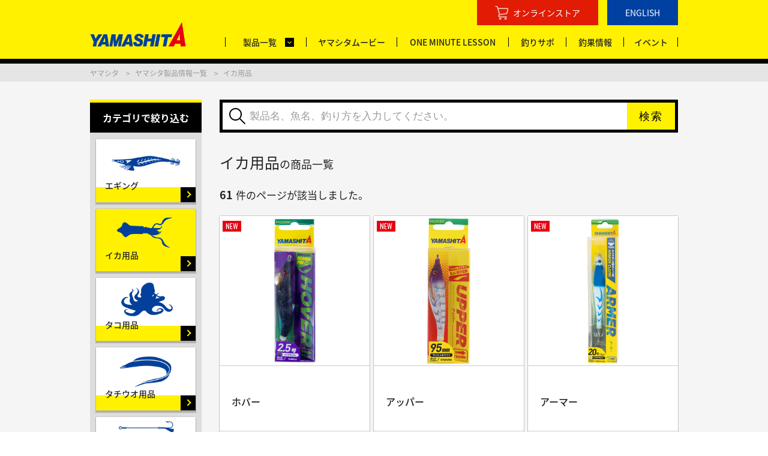

--- FILE ---
content_type: text/html; charset=utf-8
request_url: https://www.yamaria.co.jp/yamashita/product/gy/squid?cmdarticlesearch=1&posted_sort=d&absolutepage=1
body_size: 22620
content:
<!doctype html>
<html lang="ja">
<head>
<meta charset="UTF-8">
<title>イカ用品｜YAMASHITA｜イカ釣りで世界トップクラス</title>
<meta name="keywords" content="ヤマシタ、YAMASHITA、マリア、Maria">
<meta name="description" content="YAMASHITAは、生態研究に基づいた企画開発で、エギ（餌木）やイカ角、タコベイトなど世界トップクラスの海釣り用品を製造販売するブランドです。">
<!--<link rel="shortcut icon" href="/cms/favicon.ico" />-->
<link href="/cms/yamaria/common/css/plugins.css" rel="stylesheet" type="text/css" media="all">
<link href="/cms/yamaria/common/css/base_yamashita.css" rel="stylesheet" type="text/css" media="all">
<link href="/cms/yamaria/common/css/styles_yamashita.css" rel="stylesheet" type="text/css" media="all">
<link href="/cms/yamaria/common/css/print_yamashita.css" rel="stylesheet" type="text/css" media="print">
<script src="/cms/yamaria/common/js/jquery.js"></script>
<script src="/cms/yamaria/common/js/plugins.js"></script>
<script src="/cms/yamaria/common/js/config_brand.js"></script>





<!-- Google Tag Manager -->
<script>(function(w,d,s,l,i){w[l]=w[l]||[];w[l].push({'gtm.start':
new Date().getTime(),event:'gtm.js'});var f=d.getElementsByTagName(s)[0],
j=d.createElement(s),dl=l!='dataLayer'?'&l='+l:'';j.async=true;j.src=
'https://www.googletagmanager.com/gtm.js?id='+i+dl;f.parentNode.insertBefore(j,f);
})(window,document,'script','dataLayer','GTM-WLBJ47D');</script>
<!-- End Google Tag Manager -->

<!-- b-dash tag manager -->
<script type="text/javascript" src="//
cdn.activity.smart-bdash.com/tag-manager/bd-73weob/btm.js"
charset="UTF-8"></script>
<!-- end b-dash tag manager -->
</head>

<body>
<!-- Google Tag Manager (noscript) -->
<noscript><iframe src="https://www.googletagmanager.com/ns.html?id=GTM-WLBJ47D"
height="0" width="0" style="display:none;visibility:hidden"></iframe></noscript>
<!-- End Google Tag Manager (noscript) -->

<noscript>
<p>このサイトではJavaScriptを使用したコンテンツ・機能を提供しています。JavaScriptを有効にするとご利用いただけます。</p>
</noscript>
<p id="page-top">ページの先頭です。</p>
<p id="blockskip"><a href="#page-body">このページの本文へ移動します。</a></p>
<div class="wrapper">
<header>
<div id="gl-header" class="forcms_block">
  <div class="nav_top">
    <ul>
      <li class="onl_list">
        <div class="lang"><a href="https://ec.yamaria.com/store/yamashita" target="_blank">オンラインストア</a></div>
      </li>
      <li class="eng_list">
        <div class="lang"><a href="/english/yamashita">ENGLISH</a></div>
      </li>
    </ul>
  </div>
  <div class="upperarea container">
    <h1 class="logo"><a href="/yamashita"><picture><source srcset="/cms/yamaria/common/images/logo_yamashita_gl_header.webp" type="image/webp"><img src="/cms/yamaria/common/images/logo_yamashita_gl_header.png"></picture></a></h1>
    <!--div class="anniversary_logo"><img alt="YAMARIA 80th" src="/cms/yamaria/common/images/top/anniversary_logo_yamashita_pc.png"></div>--> 
  </div>
  
  <div class="lowerarea container">
    <nav>
      <ul id="head-nav">
        <li><a href="/yamashita/product"><span>製品一覧</span></a>
          <ul class="sub-nav">
            <li><a href="/yamashita/product/gy/eging"><span>エギング</span></a></li>
            <li><a href="/yamashita/product/gy/squid"><span>イカ用品</span></a></li>
            <!-- <li><a href="/yamashita/product/gy/redseabream"><span>タイラバ</span></a></li> -->
            <li><a href="/yamashita/product/gy/octpass"><span>タコ用品</span></a></li>
            <li><a href="/yamashita/product/gy/hairtail"><span>タチウオ用品</span></a></li>
            <li><a href="/yamashita/product/gy/widgets"><span>仕掛</span></a></li>
            <li><a href="/yamashita/product/gy/cushion"><span>クッションゴム</span></a></li>
            <li><a href="/yamashita/product/gy/takobeito"><span>タコベイト</span></a></li>
            <li><a href="/yamashita/product/gy/other"><span>その他</span></a></li>
            <li><a href="/yamashita/product"><span>すべて</span></a></li>
          </ul>
        </li>
        <!-- <li id="gnav02"><a href="https://ec.yamaria.com/store/yamashita" target="_blank"><span>オンラインストア</span></a></li> -->
        <li id="gnav03"><a href="/yamashita/movielist"><span>ヤマシタムービー</span></a></li>
        <li id="gnav07"><a href="/yamashita/shortmovie"><span>ONE MINUTE LESSON</span></a></li>
        <li id="gnav04"><a href="/yamashita/support"><span>釣りサポ</span></a></li>
        <li id="gnav05"><a href="/yamashita/catch_blog"><span>釣果情報</span></a></li>
        <li id="gnav06"><a href="/event"><span>イベント</span></a></li>
      </ul>
    </nav>
  </div>
</div>
</header>
<div id="page-body">
<div class="forcms_block breadcrumb-area">
  <ul class="breadcrumb container"><li><a href="/yamashita">ヤマシタ</a></li><!--リンク--><li><a href="/yamashita/product">ヤマシタ製品情報一覧</a></li><!--リンク--> <li>イカ用品</li></ul>
</div>

<div class="contbody bg-c01 products-list-area">

<div class="products-list-body container">
<div class="side-col products-item-area">

<div class="side-col products-item-area forcms_block">
<h2 class="ttl-bg-dgr-top-line">カテゴリで絞り込む</h2>
<div class="toggle-area">
<ul class="products-item-list">
<li>
<a href="/yamashita/product/gy/eging">
<div class="ph"><picture><source srcset="/cms/yamaria/common/images/yamashita/img_products_item_01_s.webp" type="image/webp"><img src="/cms/yamaria/common/images/yamashita/img_products_item_01_s.png"></picture></div>
<div class="cont-area">
<h3 class="item-ttl">エギング</h3>
</div>
</a>
</li>
<li class="active">
<a href="/yamashita/product/gy/squid">
<div class="ph"><picture><source srcset="/cms/yamaria/common/images/yamashita/img_products_item_02_s.webp" type="image/webp"><img src="/cms/yamaria/common/images/yamashita/img_products_item_02_s.png"></picture></div>
<div class="cont-area">
<h3 class="item-ttl">イカ用品</h3>
</div>
</a>
</li>
<!--li>
<a href="/yamashita/product/gy/redseabream">
<div class="ph"><img alt="" src="/cms/yamaria/common/images/yamashita/img_products_item_03_s.png"></div>
<div class="cont-area">
<h3 class="item-ttl">タイラバ</h3>
</div>
</a>
</li>-->
<li>
<a href="/yamashita/product/gy/octpass">
<div class="ph"><picture><source srcset="/cms/yamaria/common/images/yamashita/img_products_item_04_s.webp" type="image/webp"><img src="/cms/yamaria/common/images/yamashita/img_products_item_04_s.png"></picture></div>
<div class="cont-area">
<h3 class="item-ttl">タコ用品</h3>
</div>
</a>
</li>
<li>
<a href="/yamashita/product/gy/hairtail">
<div class="ph"><picture><source srcset="/cms/yamaria/common/images/yamashita/img_products_item_05_s.webp" type="image/webp"><img src="/cms/yamaria/common/images/yamashita/img_products_item_05_s.png"></picture></div>
<div class="cont-area">
<h3 class="item-ttl">タチウオ用品</h3>
</div>
</a>
</li>
<li>
<a href="/yamashita/product/gy/widgets">
<div class="ph"><picture><source srcset="/cms/yamaria/common/images/yamashita/img_products_item_06_s.webp" type="image/webp"><img src="/cms/yamaria/common/images/yamashita/img_products_item_06_s.png"></picture></div>
<div class="cont-area">
<h3 class="item-ttl">仕掛</h3>
</div>
</a>
</li>
<li>
<a href="/yamashita/product/gy/cushion">
<div class="ph"><picture><source srcset="/cms/yamaria/common/images/yamashita/img_products_item_07_s.webp" type="image/webp"><img src="/cms/yamaria/common/images/yamashita/img_products_item_07_s.png"></picture></div>
<div class="cont-area">
<h3 class="item-ttl">クッションゴム</h3>
</div>
</a>
</li>
<li>
<a href="/yamashita/product/gy/takobeito">
<div class="ph"><picture><source srcset="/cms/yamaria/common/images/yamashita/img_products_item_08_s.webp" type="image/webp"><img src="/cms/yamaria/common/images/yamashita/img_products_item_08_s.png"></picture></div>
<div class="cont-area">
<h3 class="item-ttl">タコベイト</h3>
</div>
</a>
</li>
<li>
<a href="/yamashita/product/gy/other">
<div class="ph"><picture><source srcset="/cms/yamaria/common/images/yamashita/img_products_item_09_s.webp" type="image/webp"><img src="/cms/yamaria/common/images/yamashita/img_products_item_09_s.png"></picture></div>
<div class="cont-area">
<h3 class="item-ttl">その他</h3>
</div>
</a>
</li>
</ul>
<div class="link-all-area">
<p class="txt-link-arrow"><a href="#">すべて表示する</a></p>
</div>
</div>
</div>
</div>
<div class="main-col nr-item-area">
<!--<div class="forcms_block">&nbsp;</div>-->  <div class="nr-item-area visual_ forcms_block">
  <div class="btm-search-area">
    <div class="search-area">
    <form action="/yamashita/product" method="POST" name="genreForm">
      <input type="text" name="dummy" style="display: none;" value="エンター送信の為のダミーのテキストボックスです" />
      <div class="search-box">
      <input type="text" class="input-txt" name="article_data_keyword_filter" placeholder="製品名、魚名、釣り方を入力してください。" value="" />
        <input type="submit" name="cmdArticleSearch" value="検索" class="input-btn">
      </div>
    </form>
    </div>
  </div>
  </div>
<div class="nr-item-area visual_ forcms_block">
  <h2 class="product_list_title">イカ用品<span>の商品一覧</span></h2>
  <div class="search-result-area">
    <div class="result-txt"><span class="num">61</span>件のページが該当しました。</div>
  </div>



  <ul class="nr-item-list" style="margin-bottom:20px;">

    <li>

      <a href="https://www.yamaria.co.jp/yamashita/product/detail/712" >
      <div class="ph"><img src="/cms/product/yamashita/2025/p712/HVR_main.png" alt="" /></div>
      <div class="cont-area">
        <div class="icon"><span class="new">NEW</span></div>
        <!--<p class="cate-name">イカ用品</p>
-->
        <h3 class="item-ttl">ホバー</h3>
        <div class="item-txt"><p>アタリを感じやすい！幅広い潮速で糸張りと安定性を実現したオモリグ専用エギイカやベイトが小さい時に活躍する<br>
<span style="color:#FF0000;"><strong>2.0号サイズが新たに登場！<br>
そして、新色&rdquo;若狭エリアカラー&rdquo;が追加<br>
2026年4月中旬</strong></span></p>
</div>
      </div>
      </a>

    </li>
  
    <li>

      <a href="https://www.yamaria.co.jp/yamashita/product/detail/655" >
      <div class="ph"><img src="/cms/product/yamashita/upper_95/upper_95_main.png" alt="" /></div>
      <div class="cont-area">
        <div class="icon"><span class="new">NEW</span></div>
        <!--<p class="cate-name">イカ用品</p>
-->
        <h3 class="item-ttl">アッパー</h3>
        <div class="item-txt"><p></p>

<p>イカが乗りやすいちょい浮き姿勢！<br>
イカメタル専用ドロッパー<br>
<span style="color:#FF0000;"><strong>若狭エリアカラーが登場</strong><br>
<strong>2026年4月中旬</strong></span></p>
</div>
      </div>
      </a>

    </li>
  
    <li>

      <a href="https://www.yamaria.co.jp/yamashita/product/detail/677" >
      <div class="ph"><img src="/cms/product/yamashita/2023/p677/xam032_main.png" alt="" /></div>
      <div class="cont-area">
        <div class="icon"><span class="new">NEW</span></div>
        <!--<p class="cate-name">イカ用品</p>
-->
        <h3 class="item-ttl">アーマー</h3>
        <div class="item-txt"><p></p>
<!--<p><span style="color:#FF0000;"><strong>深場・早潮対応の40号が2024年6月上旬に登場</strong></span><br>
<span style="color:#FF0000;">5月中旬発売予定</span>-->

<p>かじられても破れにくい布！「アーマークロス」を採用したイカメタルゲーム専用スッテ<br>
<span style="color:#FF0000;"><strong>スーパーディープ攻略の490グローボディが登場</strong><br>
<strong>2026年4月中旬</strong></span></p>
</div>
      </div>
      </a>

    </li>
  
    <li>

      <a href="https://www.yamaria.co.jp/yamashita/product/detail/711" >
      <div class="ph"><img src="/cms/product/yamashita/2025/p711/SQS_main.png" alt="" /></div>
      <div class="cont-area">
        <div class="icon"><span class="new">NEW</span></div>
        <!--<p class="cate-name">イカ用品</p>
-->
        <h3 class="item-ttl">スクイッシュ 7-2</h3>
        <div class="item-txt"><p>柔らかボディでイカが抱いたら離さない！<br>
<span style="color:#FF0000;"><strong>若狭エリアカラーが登場</strong><br>
<strong>2026年4月中旬</strong></span></p>
</div>
      </div>
      </a>

    </li>
  
    <li>

      <a href="https://www.yamaria.co.jp/yamashita/product/detail/737" >
      <div class="ph"><img src="/cms/product/yamashita/2026/HISSS51B3_main.png" alt="" /></div>
      <div class="cont-area">
        <div class="icon"><span class="new">NEW</span></div>
        <!--<p class="cate-name">イカ用品</p>
-->
        <h3 class="item-ttl">波止イカセット SS</h3>
        <div class="item-txt"><p>夜光ボディのスクイッシュでリニューアル！ヒイカに最適な波止イカセット！<br>
<span style="color:#FF0000;"><strong>2026年3月上旬発売</strong></span></p>
</div>
      </div>
      </a>

    </li>
  
    <li>

      <a href="https://www.yamaria.co.jp/yamashita/product/detail/736" >
      <div class="ph"><img src="/cms/product/yamashita/2025/P736/SQS51_main.png" alt="" /></div>
      <div class="cont-area">
        
        <!--<p class="cate-name">イカ用品</p>
-->
        <h3 class="item-ttl">スクイッシュ 3.8-1/5-1</h3>
        <div class="item-txt"><p>3.8cm＆5cm新登場！<br>
マルイカ・小型ケンサキイカに特化したミニサイズ!<br>
<span style="color:#FF0000;"><strong>2026年1月中旬</strong></span></p>
</div>
      </div>
      </a>

    </li>
  
    <li>

      <a href="https://www.yamaria.co.jp/yamashita/product/detail/708" >
      <div class="ph"><img src="/cms/product/yamashita/2025/p708/TRSSTB5S_main.png" alt="" /></div>
      <div class="cont-area">
        
        <!--<p class="cate-name">イカ用品</p>
-->
        <h3 class="item-ttl">タグリグSSTB</h3>
        <div class="item-txt">扱いやすくバレにくい<br>
マルイカ釣りデビューに最適な直ブラ仕掛<br>
<span style="color:#FF0000;"><strong>2026年1月中旬</strong></span>
<p></p>
</div>
      </div>
      </a>

    </li>
  
    <li>

      <a href="https://www.yamaria.co.jp/yamashita/product/detail/730" >
      <div class="ph"><img src="/cms/product/yamashita/2025/p730/SQS71_main.png" alt="" /></div>
      <div class="cont-area">
        
        <!--<p class="cate-name">イカ用品</p>
-->
        <h3 class="item-ttl">スクイッシュ 7-1</h3>
        <div class="item-txt"><p>スローフォールでイカを魅了する1段針が新登場！<br>
<br>
柔らかボディでイカが抱いたら離さない！</p>
</div>
      </div>
      </a>

    </li>
  
    <li>

      <a href="https://www.yamaria.co.jp/yamashita/product/detail/724" >
      <div class="ph"><img src="/cms/product/yamashita/2025/p724/TLSK_main.png" alt="" /></div>
      <div class="cont-area">
        
        <!--<p class="cate-name">イカ用品</p>
-->
        <h3 class="item-ttl">タグラス さかな</h3>
        <div class="item-txt"><p>薄型ボディが生み出す舞うようなアクションと、ウロコ模様の複雑な反射でイカを魅了！<br>
&nbsp;</p>
</div>
      </div>
      </a>

    </li>
  
    <li>

      <a href="https://www.yamaria.co.jp/yamashita/product/detail/723" >
      <div class="ph"><img src="/cms/product/yamashita/2025/p723/TLTM_main.png" alt="" /></div>
      <div class="cont-area">
        
        <!--<p class="cate-name">イカ用品</p>
-->
        <h3 class="item-ttl">タグラス たまご</h3>
        <div class="item-txt"><p>光の膨張効果でボディを太く見せ、イカを惹きつける！<br>
&nbsp;</p>
</div>
      </div>
      </a>

    </li>
  
    <li>

      <a href="https://www.yamaria.co.jp/yamashita/product/detail/722" >
      <div class="ph"><img src="/cms/product/yamashita/2025/p722/TLKR_main.png" alt="" /></div>
      <div class="cont-area">
        
        <!--<p class="cate-name">イカ用品</p>
-->
        <h3 class="item-ttl">タグラス キラッと</h3>
        <div class="item-txt"><p>わずかな光でも輝く！複雑な光の変化でイカを魅了！<br>
&nbsp;</p>
</div>
      </div>
      </a>

    </li>
  
    <li>

      <a href="https://www.yamaria.co.jp/yamashita/product/detail/721" >
      <div class="ph"><img src="/cms/product/yamashita/2025/p721/TLKF_main.png" alt="" /></div>
      <div class="cont-area">
        
        <!--<p class="cate-name">イカ用品</p>
-->
        <h3 class="item-ttl">タグラス カラフル</h3>
        <div class="item-txt"><p>凹凸面が生み出す複雑な反射光によりイカを魅了！<br>
&nbsp;</p>
</div>
      </div>
      </a>

    </li>
  
  </ul>
<div class="paginate-area container"><p class="dirPager">

<span class="navipage_now_">1</span><a href="/yamashita/product/gy/squid?cmdarticlesearch=1&amp;posted_sort=d&amp;absolutepage=2">2</a><a href="/yamashita/product/gy/squid?cmdarticlesearch=1&amp;posted_sort=d&amp;absolutepage=3">3</a><a href="/yamashita/product/gy/squid?cmdarticlesearch=1&amp;posted_sort=d&amp;absolutepage=4">4</a><a href="/yamashita/product/gy/squid?cmdarticlesearch=1&amp;posted_sort=d&amp;absolutepage=5">5</a><a href="/yamashita/product/gy/squid?cmdarticlesearch=1&amp;posted_sort=d&amp;absolutepage=6">6</a>
<span class="navipage_forward_"><span class="navipage_next_"><a rel="next" href="/yamashita/product/gy/squid?cmdarticlesearch=1&amp;posted_sort=d&amp;absolutepage=2">次</a></span><span class="navipage_last_"><a href="/yamashita/product/gy/squid?cmdarticlesearch=1&amp;posted_sort=d&amp;absolutepage=6">最後</a></span></span>
</p></div>	


</div>
      </div>
    </div>
  </div>
</div>
</main>

<footer>

<div id="gl-footer" class="forcms_block">
<div class="container">
<div class="nav-area">
<ul class="foot-nav">
<li><a href="/yamashita/news">ニュース</a></li>
<li><a href="/yamashita/product">製品一覧</a></li>
<li><a href="/yamashita/movielist">ヤマシタムービー</a></li>
<li><a href="/yamashita/support">釣りサポ</a></li>
<li><a href="https://www.yamaria.com/community/catch/egiou/all" target="_blank">エギCOM</a></li>
<li><a href="/yamashita/catch_blog">釣果情報</a></li>
<li><a href="/yamashita/eging_blog">エギングブログ</a></li>
<li><a href="/event">イベント</a></li>
<li><a href="/field_staff">フィールドスタッフ</a></li>
<li><a href="http://tsurihyakka.yamaria.com/" target="_blank">釣り百科</a></li>
</ul>
</div>
<div class="site-nav-area">
<ul class="site-nav">
<li><a href="/policy">プライバシーポリシー</a></li>
<li><a href="/about">サイトのご利用について</a></li>
<li><a href="/sitemap">サイトマップ</a></li>
<li><a href="/inquiry">お問い合わせ</a></li>
<li><a href="/">企業トップ</a></li>
<li><a href="/maria">Maria</a></li>
<li><a href="https://www.yamaria.com/yamashitamaria/users/new" target="_blank">YAMASHITA Maria ID</a></li>
</ul>
</div>
<div class="sns-btn-area">
<ul class="sns-nav">
<li><a href="https://www.facebook.com/YAMASHITA.Maria/" target="_blank"><picture><source srcset="/cms/yamaria/common/images/icon_gl_footer_fb.webp" type="image/webp"><img src="/cms/yamaria/common/images/icon_gl_footer_fb.png"></picture></a></li>

<li><a href="https://www.youtube.com/user/yamariafishing/" target="_blank"><picture><source srcset="/cms/yamaria/common/images/icon_gl_footer_youtube.webp" type="image/webp"><img src="/cms/yamaria/common/images/icon_gl_footer_youtube.png"></picture></a></li>

<li><a href="https://twitter.com/YAMASHITA_Maria" target="_blank"><picture><source srcset="/cms/yamaria/common/images/icon_gl_footer_x.webp" type="image/webp"><img src="/cms/yamaria/common/images/icon_gl_footer_x.png"></picture></a></li>

<li><a href="https://www.instagram.com/yamashita__maria" target="_blank"><picture><source srcset="/cms/yamaria/common/images/icon_gl_footer_insta.webp" type="image/webp"><img src="/cms/yamaria/common/images/icon_gl_footer_insta.png"></picture></a></li>
<li><a href="https://www.tiktok.com/@yamashita_official" target="_blank"><picture><source srcset="/cms/yamaria/common/images/icon_gl_footer_tiktok.webp" type="image/webp"><img src="/cms/yamaria/common/images/icon_gl_footer_tiktok.png"></picture></a></li></ul>
</div>
</div>
<p id="to-pagetop"><a href="#page-top"><img src="/cms/yamaria/common/images/btn_pagetop.png" alt="ページトップへ"/></a></p>
<p class="copyright"><small>Copyright&copy;2017 YAMARIA Corp. ALL Rights Reserved.</small></p>
</div>
</footer>

</div>

<script type="text/javascript">

 var _gaq = _gaq || [];
 _gaq.push(['_setAccount', 'UA-11081730-2']);  _gaq.push(['_trackPageview']);


 (function() {
  var ga = document.createElement('script'); ga.type = 'text/javascript'; ga.async = true;
  ga.src = ('https:' == document.location.protocol ? 'https://' : 'http://') + 'stats.g.doubleclick.net/dc.js';
  var s = document.getElementsByTagName('script')[0]; s.parentNode.insertBefore(ga, s);  })();

</script>

<script language="JavaScript" type="text/javascript">
(function(){
    var url=document.location.href; // Page URL
    var title=document.title;       // Page TITLE
    var referrer=document.referrer; // Referrer
    var withoutparam=true;          // Without URL parameter (true or false)

    var ver="201",cid="rxz",host="f.msgs.jp",requri="//"+host+"/t/t.js";
    var enc=function(str){return encodeURIComponent(str).replace(/[!*'()]/g, function(p){return "%" + p.charCodeAt(0).toString(16);});};
    var elm=document.createElement("script"),hd=document.getElementsByTagName("script")[0],now=(1 * new Date());
    elm.src=requri+"?ci="+enc(cid)+"&ht="+enc(host)+"&url="+enc(url)+"&ttl="+enc(title)+"&ref="+enc(referrer)+"&wp="+enc(withoutparam)+"&ver="+enc(ver)+"&now="+now;
    if(window.__s_lead_already_tracked != true){ elm.async=1,hd.parentNode.insertBefore(elm,hd); }
    window.__s_lead_already_tracked=true;
})();
</script>


</body>
</html>


--- FILE ---
content_type: text/css
request_url: https://www.yamaria.co.jp/cms/yamaria/common/css/base_yamashita.css
body_size: 43253
content:
@charset "UTF-8";
/*---- .fonts --------------------------*/
@import url('https://fonts.googleapis.com/css?family=Oswald:200,300,400,500,600,700');
@import url('https://fonts.googleapis.com/earlyaccess/notosansjapanese.css');
/*reset*/
html, body, div, span, applet, object, iframe,h1, h2, h3, h4, h5, h6, p, blockquote, pre,a, abbr, acronym, address, big, cite, code,del, dfn, em, img, ins, kbd, q, s, samp,small, strike, strong, sub, sup, tt, var,b, u, i, center,dl, dt, dd, ol, ul, li,fieldset, form, label, legend,table, caption, tbody, tfoot, thead, tr, th, td,article, aside, canvas, details, embed,figure, figcaption, footer, header, hgroup,menu, nav, output, ruby, section, summary,time, mark, audio, video {
margin: 0;padding: 0;border: 0;font-size: 100%;font: inherit;vertical-align: baseline;}
main, article, aside, details, figcaption, figure,footer, header, hgroup, menu, nav, section {display: block;}
html {overflow-y: scroll;} 
blockquote, q {quotes: none;}
blockquote:before, blockquote:after, q:before, q:after {content: '';content: none;}
ol, ul {list-style:none;}
table {border-collapse: collapse; border-spacing:0;}
caption, th {text-align: left;}
sup {
	vertical-align:text-top;
	line-height:1;
	font-size:80%;
}
sub {
	vertical-align:text-bottom;
	line-height:1;
	font-size:80%;
}
img {
	vertical-align: top;
	max-width: 100%;
}
strong, em {font-weight: bold;}
* {
-webkit-box-sizing: border-box;
-moz-box-sizing: border-box;
box-sizing: border-box;
}
*:before,*:after {
-webkit-box-sizing: border-box;
-moz-box-sizing: border-box;
box-sizing: border-box;
}
/*common
--------------------------------------------------------------- */
html { 
	font-size: 62.5%;
	overflow:auto;
}
body {
	font-family: "Noto Sans Japanese", "ヒラギノ角ゴ Pro W3", "Hiragino Kaku Gothic Pro", "Helvetica Neue", "メイリオ", "Meiryo", "Helvetica", Helvetica, Arial, "ＭＳ Ｐゴシック", "MS PGothic", sans-serif;
	font-weight: 400;
	font-size: 14px;
 font-size: 1.4rem;
	line-height:1.6;
	color:#222;
	background-color: #fff;
	min-width: 1000px;
}
a,a:link{
	background-color: transparent;
	cursor: pointer;
	color:inherit;
	text-decoration: none;
	color:#014099;
}
a:visited{
	background-color: transparent;
}
a:hover,a:active{
	background-color: transparent;
	text-decoration: underline;
}
.el-font-txt {
	font-family: "Oswald","Noto Sans Japanese", "ヒラギノ角ゴ Pro W3", "Hiragino Kaku Gothic Pro", "Helvetica Neue", "メイリオ", "Meiryo", "Helvetica", Helvetica, Arial, "ＭＳ Ｐゴシック", "MS PGothic", sans-serif;
}
.ta-left-txt {
text-align: left !important;
}
.ta-center-txt {
text-align: center !important;
}
.ta-right-txt {
text-align: right !important;
}
.txt-bold {
font-weight:700 !important;
}
.ltsp-normal {
	letter-spacing: normal !important;
}
.txt-col-r {
	color:#e60012 !important;
}
.mb-0 {
	margin-bottom: 0 !important;
}
.mt-0 {
	margin-top: 0 !important;
}
.mb-1em {
	margin-bottom: 1em !important;
}
.mt-1em {
	margin-top: 1em !important;
}
.mr-1em {
	margin-right: 1em !important;
}
.ml-1em {
	margin-left: 1em !important;
}
.mb-10 {
	margin-bottom: 10px !important;
}
.mb-20 {
	margin-bottom: 20px !important;
}
.mb-30 {
	margin-bottom: 30px !important;
}
.mt-10 {
	margin-top: 10px !important;
}
.mt-20 {
	margin-top: 20px !important;
}
.mt-30 {
	margin-top: 30px !important;
}
.mr-10 {
	margin-right: 10px !important;
}
.mr-20 {
	margin-right: 20px !important;
}
.mr-30 {
	margin-right: 30px !important;
}
.ml-10 {
	margin-left: 10px !important;
}
.ml-20 {
	margin-left: 20px !important;
}
.ml-30 {
	margin-left: 30px !important;
}
/* Accessibility navigation
--------------------------------------------------------------- */
#page-top,
#blockskip{
	position: absolute;
	top: 0px;
	right: 0px;
	display: run-in;
	width: 0;
	height: 0;
	margin: 0;
	padding: 0;
	border-style: none;
	overflow: hidden;
}
/* Search Area
--------------------------------------------------------------- */
.search-area input, .search-area select {vertical-align:middle;}
.search-area input, .search-area button, .search-area textarea, .search-area select {margin: 0;padding: 0;background: none;border: none;border-radius: 0;outline: none;-webkit-appearance: none;-moz-appearance: none;appearance: none;}
.search-area input[type='text'],
.search-area input[type='mail'],
.search-area input[type='number'],
.search-area textarea,
.search-area select,
.search-area object {
  box-sizing: border-box;
  margin: 0;
  padding: 7px 5px;
  vertical-align: middle;
  border: none;
  border-radius: 0;
  -webkit-border-image: none;
  outline: none;
  background: white;
  box-shadow: none;
  -moz-appearance: none;
  -webkit-appearance: none;
  appearance: none;
  -webkit-rtl-ordering: logical;
}
.search-area select::-ms-expand {
  display: none;
}
.search-area select {
  -moz-appearance: none;
  text-indent: 0.01px;
  text-overflow: '';
}
.search-area input[type='text'],
.search-area input[type='mail'],
.search-area input[type='number'],
.search-area textarea {
  -webkit-appearance: none;
}
.search-area button,
.search-area input[type='submit'],
.search-area input[type='button'] {
  box-sizing: border-box;
  padding: 7px 5px;
  border: none;
  -webkit-border-image: none;
  outline: none;
		-moz-box-shadow: none;
  box-shadow: none;
  -webkit-rtl-ordering: logical;
  text-align: center;
  cursor: pointer;
}
.search-area button[type='submit']:focus,
.search-area button[type='submit']::-moz-focus-inner,
.search-area input[type='submit']:focus,
.search-area input[type='submit']::-moz-focus-inner {
  border: 0;
  outline: none;
}
.search-area input::-moz-focus-inner { 
	border: 0; 
	padding: 0; 
	margin-top:-2px; 
	margin-bottom: -2px; 
}
/*Page stracture
--------------------------------------------------------------- */
.wrapper {}
.container {
	width:980px;
	margin-right:auto;
	margin-left:auto;
}
.container:after { content: ""; clear: both; display: block;}

/*Global Header
------------------------------------------- */
#gl-header {
	min-height: 100px;
	background:#fff100;
	border-bottom:8px solid #000;
}
#gl-header a {
	color:inherit;
	text-decoration: none;
}
#gl-header .upperarea {
	position:relative;
}
#gl-header .upperarea:after { content: ""; clear: both; display: block;}
#gl-header .upperarea .logo {
	position:absolute;
	width:160px;
	bottom:-16px;
}
#gl-header .anniversary_logo {
	position: relative;
}
#gl-header .anniversary_logo img{
	position: absolute;
	top: 27px;
    left: 18%;
    width: 5%;
}
#gl-header .upperarea .logo a {
	display:block;
}
#gl-header .upperarea .lang {
	float:right;
	line-height: 56px;
	font-weight: 300;
	font-size: 16px;
 font-size: 1.6rem;
}
#gl-header .upperarea .lang a {
	color: inherit;
	display:block;
	transition: all .25s;
}
#gl-header .upperarea .lang a:hover {
	color: #222;
}
#gl-header .lowerarea {
	min-height: 16px;
	/*margin-bottom: 20px;*/
}
#gl-header #head-nav {
	display: table;
	height: 16px;
	padding-left:225px;
	width:100%;
}
#gl-header #head-nav > li {
	display: table-cell;
	vertical-align: top;
	font-size: 14px;
 font-size: 1.4rem;
	line-height: 1.2;
	font-weight: 500;
	position:relative;
}
#gl-header #head-nav > li:nth-child(1){ width:140px; }
#gl-header #head-nav > li:nth-child(2){ width:155px; }
#gl-header #head-nav > li:nth-child(3){ width:190px; }
#gl-header #head-nav > li:nth-child(4){ width:98px; }
#gl-header #head-nav > li:nth-child(5){ width:98px; }
#gl-header #head-nav > li:nth-child(6){ width:92px; }
/*#gl-header #head-nav > li:nth-child(7){ width:92px; }*/
#gl-header #head-nav > li > a {
	height: 16px;
	display: -webkit-flex;
 display: flex;
 -webkit-justify-content: center;
 justify-content: center;
 -webkit-align-items: center;
 align-items: center;
	position: relative;
	border-right:1px solid #000;
	transition: all .5s;
}
#gl-header #head-nav > li:first-child > a {
	border-left:1px solid #000;
	margin-bottom: 20px;
}
#gl-header #head-nav > li > a > span {
	position: relative;
}
#gl-header #head-nav > li > a > span::after {
	position: absolute;
	bottom: -4px;
	left: 0;
	right: 0;
	margin: auto;
	width: 0%;
	content: '.';
	color: transparent;
	background: #000;
	height: 1px;
	transition: all .3s;
}
#gl-header #head-nav > li > a.sub-nav-head > span {
	padding-right: 20px;
	position:static;
}
#gl-header #head-nav > li > a.sub-nav-head > span::before{
	content: "";
 display: block;
	position: absolute;
	top:0;
	bottom:0;
	margin:auto;
	right:20px;
	width:15px;
	height: 15px;
	background: #000;
}
#gl-header #head-nav > li > a.sub-nav-head > span::after {
	content: "";
 display: block;
	position: absolute;
	top:-1px;
	bottom:0;
	margin:auto;
	right:25px;
	left:auto;
 width: 5px;
 height: 5px;
 border-top: solid 1px;
 border-right: solid 1px;
 border-color: #fff100;
 -webkit-transform: rotate(135deg);
     -ms-transform: rotate(135deg);
         transform: rotate(135deg);
	background: transparent;
}
#gl-header #head-nav > li > a:hover > span::after  {
	width: 100%;
}
#gl-header #head-nav > li.open > a.sub-nav-head > span:after {
	top:3px;
	width: 5px;
	-webkit-transform: rotate(-45deg);
     -ms-transform: rotate(-45deg);
         transform: rotate(-45deg);
}
#gl-header #head-nav > li .sub-nav {
	position:absolute;
	width:160px;
	background-color: #f5f5f5;
	z-index: 999;
	display:none;
}
#gl-header #head-nav > li .sub-nav > li {
	font-weight: 300;
	padding:0 15px;
}
#gl-header #head-nav > li .sub-nav > li > a {
	color:#444;
	padding:15px 0;
	border-top:1px solid #ddd;
	display: block;
	transition: all .25s;
}
#gl-header #head-nav > li .sub-nav > li > a:hover {
	font-weight: 500;
	color:#000;
}
#gl-header #head-nav > li .sub-nav > li:first-child > a {
	border-top: none;
}
#gl-header #head-nav > li .sub-nav > li > a > span {
	position: relative;
	display:block;
	padding-left:20px;
}
#gl-header #head-nav > li .sub-nav > li > a > span::before{
	content: "";
 display: block;
	position: absolute;
	top:0;
	bottom:0;
	margin:auto;
	left:0;
	width:15px;
	height: 15px;
	background: #000;
	transition: all .25s;
}
#gl-header #head-nav > li .sub-nav > li > a > span::after{
	content: "";
 display: block;
	position: absolute;
	top:0;
	bottom:0;
	margin:auto;
	left:4px;
 width: 5px;
 height: 5px;
 border-top: solid 1px;
 border-right: solid 1px;
 border-color: #fff100;
 -webkit-transform: rotate(45deg);
     -ms-transform: rotate(45deg);
         transform: rotate(45deg);
}
#gl-header #head-nav > li .sub-nav > li > a:hover > span::before{
	background: #fff100;
}
#gl-header #head-nav > li .sub-nav > li > a:hover > span::after{
	border-color: #000;
}
/*Page Body
------------------------------------------- */
#page-body {
}
#page-body:after { content: ""; clear: both; display: block;}
#page-body .contbody {
	padding:70px 0 80px;
}
#page-body .contbody:after { content: ""; clear: both; display: block;}
#page-body .breadcrumb-area + .contbody {
	padding-top:20px;
}
#page-body .contbody.bg-c01 {
	background-color: #f5f5f5;
}
#page-body .breadcrumb-area + .contbody.bg-c01 {
	padding-top:30px;
}
#page-body .mainbody {
	width:800px;
	float:left;
}
#page-body .sidebar{
	width:360px;
	float:right;
}
/*Share Style
---------------------------- */
.ttl-l-btm-line-ej {
	font-size: 61px;
 font-size: 6.1rem;
	font-family: "Oswald","Noto Sans Japanese", "ヒラギノ角ゴ Pro W3", "Hiragino Kaku Gothic Pro", "Helvetica Neue", "メイリオ", "Meiryo", "Helvetica", Helvetica, Arial, "ＭＳ Ｐゴシック", "MS PGothic", sans-serif;
	line-height:1.15;
	letter-spacing: -.01em;
	font-weight: 700;
	color:#000;
	position: relative;
	padding-bottom:20px;
	padding-left:30px;
	border-bottom: 5px solid #000;
	margin-bottom: 20px;
}
.ttl-l-btm-line-ej::before{
	content: "";
	display: block;
	width:22px;
	height: 50px;
	position: absolute;
	top:0.2em;
	left:0;
	margin:auto;
	background: #fff100;
}
.ttl-l-btm-line-ej:after {content: "";display: block;clear: both;}
.ttl-l-btm-line-ej .ttl {
	float:left;
}
.ttl-l-btm-line-ej .btn-border {
	float:right;
	letter-spacing:normal;
}
.ttl-l-btm-line-ej .sub {
	font-size: 22px;
 font-size: 2.2rem;
	letter-spacing:normal;
	color:#000;
	font-style: normal;
	padding-left:15px;
	vertical-align:60%;
	line-height: 1.2em;
}
.ttl-line-l {
	position: relative;
	font-size: 32px;
 font-size: 3.2rem;
	line-height: 1.2;
	font-weight: 700;
	padding-left: 40px;
	color:#000;
	margin-bottom: 30px;
}
.ttl-line-l::before {
	content:'';
	width:20px;
	position: absolute;
	left:0;
	top:0;
	bottom:0;
	margin:auto;
	background:#fff100;
}
.ttl-line-l::after {
	content:'';
	position: absolute;
	left:0;
	right:0;
	bottom:-30px;
	margin:auto;
	background:#000;
	height: 5px;
}
.ttl-line-l .num {
	display: block;
	font-size: 24px;
 font-size: 2.4rem;
	line-height: 1.2;
	margin-bottom: 5px;
}
.ttl-left-line-m {
	font-size: 28px;
 font-size: 2.8rem;
	line-height: 1.3;
	font-weight: 700;
	padding:0;
	padding-left:20px;
	color:#222;
	margin-top:50px;
	margin-bottom: 50px;
	position: relative;
}
.ttl-left-line-m::before{
	content: "";
	display: block;
	width:8px;
	height: 1.1em;
	position: absolute;
	top:0.1em;
	left:0;
	margin:auto;
	background: #fff100;
}
.ttl-left-line-s {
	font-size: 24px;
 font-size: 2.4rem;
	line-height: 1.3;
	font-weight: 700;
	padding:0;
	padding-left:20px;
	color:#222;
	margin-top:50px;
	margin-bottom: 20px;
	position: relative;
}
.ttl-left-line-s::before{
	content: "";
	display: block;
	width:10px;
	height: 1.1em;
	position: absolute;
	top:0.1em;
	left:0;
	margin:auto;
	background: #fff100;
}
.ttl-left-line-ss {
	font-size: 20px;
 font-size: 2.0rem;
	line-height: 1.3;
	font-weight: 700;
	padding:0;
	padding-left:20px;
	color:#222;
	margin-bottom: 20px;
	position: relative;
 overflow: hidden;
}
.ttl-left-line-ss::before{
	content: "";
	display: block;
	width:10px;
	height: 1.1em;
	position: absolute;
	top:0.1em;
	left:0;
	margin:auto;
	background: #fff100;
}
.ttl-left-line-sss {
	font-size: 16px;
 font-size: 1.6rem;
	line-height: 1.3;
	font-weight: 600;
	padding:0;
	padding-left:8px;
	color:#222;
	margin-bottom: 15px;
	position: relative;
 overflow: hidden;
}
.ttl-left-line-sss::before{
	content: "";
	display: block;
	width:3px;
	height: 1.1em;
	position: absolute;
	top:0.1em;
	left:0;
	margin:auto;
	background: #fff100;
}
.ttl-bg-dgr-top-line {
	font-size: 16px;
 font-size: 1.6rem;
	line-height:1.2;
	font-weight: 700;
	color:#fff;
	background-color: #000;
	padding: 10px;
	/*min-height: 55px;*/
	display: -webkit-flex;
	display: flex;
	-webkit-justify-content: center;
	justify-content: center;
	-webkit-align-items: center;
	align-items: center;
	border-top:5px solid #fff100;
}
.ttl-bg-dgr-top-line::after {/*for IE*/
	content:'';
	display:inline-block;
	width:1px;
	height: 30px;/*55px-10px-10px-5px*/
	margin-left: -1px;
}
.ttl-left-line {
	font-size: 30px;
 font-size: 3.0rem;
	line-height:1.2;
	font-weight: 700;
	letter-spacing: .04em;
	padding:17px 15px;
	padding-left:45px;
	min-height: 36px;
	margin-top:60px;
	position: relative;
	background: #ccc;
}
.ttl-left-line::before{
	content: "";
	display: block;
	width:11px;
	height: 1em;
	position: absolute;
	top:20px;
	left:20px;
	margin:auto;
	background: #fff100;
}
.ttl-caution-ss {
	font-size: 16px;
 font-size: 1.6rem;
	line-height: 1.3;
	font-weight: 700;
	padding:0;
	color:#000;
 margin-bottom: 10px;
 overflow: hidden;
}
.ttl-caution-ss > span {
 position: relative;
 display:inline-block;
}
.ttl-caution-ss > span::before{
	content: "";
	display: inline-block;
 margin-right: 7px;
 vertical-align: middle;
 width: 35px;
 height: 35px;
 -webkit-border-radius: 50%;
 border-radius: 50%;
	background: #000;
}
.ttl-caution-ss > span::after{
	content: "";
	display: block;
 position: absolute;
 top:0;
 bottom:0;
 width:35px;
 height:35px;
 margin:auto;
 background:transparent url(../images/icon_caution.png) center top no-repeat;
 background-size:cover;
}
.ttl-normal-style {
 font-size: 28px;
 font-size: 2.8rem;
	line-height: 1.3;
	font-weight: 700;
 color:#000;
 margin-bottom: 30px;
}
.toggle-head {
 position: relative;
 border-bottom:1px solid #000;
 padding-right: 35px;
}
.toggle-head::before {
	content: "";
	position: absolute;
 display: block;
	top:0;
	bottom:0;
	right:10px;
	margin:auto;
	width: 25px;
 height: 25px;
	background-color: #fff100;
}
.toggle-head::after {
	content: "";
	position: absolute;
 display: block;
	top:-3px;
	bottom:0;
	right:17.5px;
	margin:auto;
 width: 10px;
 height: 10px;
 border-top: solid 2px;
 border-right: solid 2px;
 border-color: #000;
 -webkit-transform: rotate(135deg);
     -ms-transform: rotate(135deg);
         transform: rotate(135deg);
 transition: all .3s;
}
.toggle-head.open:after {
	top:2px;
	-webkit-transform: rotate(-45deg);
     -ms-transform: rotate(-45deg);
         transform: rotate(-45deg);
}
.toggle-head + .toggle-area {
 background-color: #f8f8f8;
 padding:20px;
}
.toggle-head.close + .toggle-area {
	display: none;
}
/*product-color-set*/
.egi-oh-q-live::before {
	background: #10069f;
}
.egi-oh-q-live-search::before {
	background: #e91995;
}
.egi-oh-k::before {
	background: #ffa300;
}
.egi-oh-tr::before {
	background: #5c068c;
}
.egi-oh-tr-search::before {
	background: #97d700;
}
.egi-oh-rh::before {
 background: #cb422c;
}
.eginno::before {
 background: #00AF9C;
}
.egi-oh-k-limited::before {
 background: #f7931e;
}

.btn-border {
	background-color: #000;
	font-weight: 500;
	font-size: 14px;
 font-size: 1.4rem;
	line-height: 1.2;
	font-style: normal;
	display:inline-block;
	position:relative;
	vertical-align: top;
	min-width: 177px;
}
.btn-border::before {
	content: '';
	position: absolute;
	top: 0px;
	right: 0px;
	bottom: 0px;
	width:40px;
	background-color:#fff100;
}
.btn-border > a,
.btn-border > .inner{
	position: relative;
 display: block;
	padding:5px;
 overflow: hidden;
 width: 100%;
	-webkit-transition: 0.2s ease-in-out;
  transition: 0.2s ease-in-out;
	color:#fff !important;
	text-decoration: none;
}
.btn-border > a::before,
.btn-border > .inner::before{
  content: '';
  position: absolute;
  top: 0;
  right: -50px;
  bottom: 0;
  left: 0;
  /*border-right: 50px solid transparent;*/
  border-bottom: 80px solid #fff100;
  -webkit-transform: translateX(-100%);
          transform: translateX(-100%);
		-webkit-transition: 0.5s ease-in-out;
  transition: 0.5s ease-in-out;
}
.btn-border > a::after,
.btn-border > .inner::after{
	content: '';
	position: absolute;
	top: 0;
	left: 0;
	bottom: 0;
	width:10px;
	background-color:#fff100;
	transition: all .25s;
}
.btn-border > a:hover,
a:hover .btn-border > .inner{
  color: #000;
}
.btn-border > a:hover::before,
a:hover .btn-border > .inner::before{
  -webkit-transform: translateX(0);
          transform: translateX(0);
}
.btn-border > a:hover::after,
a:hover .btn-border > .inner::after{
  background-color:#000;
}
.btn-border > a > span,
.btn-border > .inner > span{
	display:block;
	text-align: center;
	padding:11px 50px 11px 20px;
	position: relative;
	transition: all .25s;
}
.btn-border > a > span::before,
.btn-border > a > span::after,
.btn-border > .inner > span::before,
.btn-border > .inner > span::after{
	content: "";
	vertical-align: middle;
	position: absolute;
	top: 0;
	bottom: 0;
	right: 0;
	margin: auto;
	-webkit-transition: 0.3s ease-in-out;
  transition: 0.3s ease-in-out;
}
.btn-border > a > span::before,
.btn-border > .inner > span::before{
	right: 16px;
	width: 8px;
	height: 8px;
	border-top: solid 2px;
	border-right: solid 2px;
	border-color: #000;
	-webkit-transform: rotate(45deg);
	transform: rotate(45deg);
}
.btn-border > a > span::after,
.btn-border > .inner > span::after{
	right: 9px;
	width: 8px;
	height: 8px;
	border-top: solid 2px;
	border-right: solid 2px;
	border-color: #000;
	-webkit-transform: rotate(45deg);
	transform: rotate(45deg);
}
.btn-border > a:hover > span::before,
a:hover .btn-border > .inner > span::before,
.btn-border > a:hover > span::after,
a:hover .btn-border > .inner > span::after{
	border-color: #000;
}
.btn-bg-dgr {
	margin:40px 20px;
	display:inline-block;
}
.btn-bg-dgr a{
  display: table;
		margin:0 auto;
  height: 63px;
  min-width: 380px;
  font-size: 20px;
 	font-size: 2.0rem;
		line-height:1.3;
		font-weight: 700;
		letter-spacing: .07em;
  text-align: center;
		-moz-border-radius: 4px;
 	-webkit-border-radius: 4px;
	 border-radius: 4px;
  color: #fff !important;
  background: #333;
		transition: all .25s;
}
.btn-bg-dgr a > span {
	display:table-cell;
	vertical-align: middle;
	padding:0 10px;
}
.btn-bg-dgr a:hover {
	background: #666;
	text-decoration: none;
}
.txt-link {
	line-height: 1.3;
	margin: 1em 0;
}
.txt-link > li {
 display:inline-block;
 margin-right: 10px;
 margin-bottom: 5px;
}
.txt-link > li a {
 display:block;
}
.txt-link a {
 display:inline-block;
 padding-right: 20px;
	color:inherit;
	text-decoration: none;
 position: relative;
}
.txt-link a::before {
 content: "";
 display: block;
 position: absolute;
 right: 6px;
 top:0;
 bottom:0;
 margin:auto;
 width: 10px;
 height: 10px;
 border-top: solid 2px;
 border-right: solid 2px;
 border-color: #fff100;
 -webkit-transform: rotate(45deg);
 transform: rotate(45deg);
}
.txt-link a::after {
 content: "";
 display: block;
 position: absolute;
 right: 0;
 top:0;
 bottom:0;
 margin:auto;
 width: 10px;
 height: 10px;
 border-top: solid 2px;
 border-right: solid 2px;
 border-color: #fff100;
 -webkit-transform: rotate(45deg);
 transform: rotate(45deg);
}
.txt-link a:hover {
	text-decoration: underline;
}
.sq-dot-list dt,.sq-dot-list dd {
	padding-left: 1em;
	text-indent: -1em;
	padding-top:0.1em;
	padding-bottom:0.1em;
}
.sq-dot-list dt::before {
	content:'\025a0';
}
.sq-dot-list dd::before {
	content:'\30FB';
}
.dot-list-inline {
	letter-spacing: -.04em;
}
.dot-list-inline li{
	letter-spacing:normal;
	display:inline-block;
	padding-left:.5em;
}
.dot-list-inline li:first-child {
	padding-left:0;
}
.dot-list-inline li::before {
	content:'\025cb';
}
.txt-add-square {
	padding-left: 1em;
	text-indent: -1em;
}
.txt-add-square::before {
	content:'\025a0';
}
.wh-tbl {
	/*width: 100%;*/
	border-collapse: collapse;
	table-layout: fixed;
}
.wh-tbl th{
	padding: 8px 15px;
	vertical-align: middle;
	border: 1px solid #ccc;
	font-weight: 400;
	white-space: nowrap;
}
.wh-tbl td{
	padding: 8px 15px;
	vertical-align: middle;
	border: 1px solid #ccc;
}
.bk-th-tbl {
	/*width: 100%;*/
	border-collapse: collapse;
	table-layout: fixed;
}
.bk-th-tbl th{
	padding: 8px 15px;
	vertical-align: middle;
	border: 1px solid #ccc;
	font-weight: 400;
	white-space: nowrap;
 background-color:#515151;
 color:#fff;
}
.bk-th-tbl td{
	padding: 8px 15px;
	vertical-align: middle;
	border: 1px solid #ccc;
}
.bg-hover-img-area {
 position:relative;
}
.bg-hover-img-area .bg-hover-img01 {
 position:absolute;
 top:0;
 left:0;
 transition: all .5s;
}
.bg-hover-img-area .bg-hover-img01:hover {
 opacity: 0;
}
.bg-hover-img-area .bg-hover-img02 {
}
/*Slider
---------------------------- */
.slidewrapper {
	position:relative;
}
.slidewrapper .arrows {
	position: absolute;
	top:0;
	bottom:0;
	right:0;
	left: 0;
	margin:auto;
	height: 1px;
}
.slidewrapper .slick-prev {
	left:10px;
	z-index: 100;
}
.slidewrapper .slick-next {
	right:10px;
}
.slidewrapper .slick-prev, .slidewrapper .slick-next {
	width:44px;
 height:64px
}
.slidewrapper .slick-prev:before, .slidewrapper .slick-next:before {
	content:"";
}
.slidewrapper .slide-ctl {
	position:absolute;
	bottom: 0;
	left:0;
	right:0;
	margin:auto;
}
.slidewrapper .slide-ctl:after { content: ""; clear: both; display: block;}
.slidewrapper .slide-ctl button {
	line-height: inherit;
	font-size: 100%;
	color:transparent;
	display: inline-block;
	border: 0;
	cursor: pointer;
	background: transparent;
	float: right;
	margin:0 5px 5px 0;
}
.slidewrapper .slide-ctl button:before {
	content: "STOP";
	display: block;
	-moz-border-radius: 4px;
 -webkit-border-radius: 4px;
	border-radius: 4px;
	border:2px solid #ccc;
	background-color: #fff;
	padding:3px 10px;
	color:#000;
}
.slidewrapper .slide-ctl button.start:before {
	content: "START";
}
/*Overwrite*/
.slidewrapper .slick-slide {
	outline: none
}
.slidewrapper .slick-dotted.slick-slider{
 margin-bottom: 30px;
}
.slidewrapper .slick-dots li {
	margin: 0 6px;
	width: 10px;
 height: 10px;
}
.slidewrapper .slick-dots li button {
	padding: 0;
	width: 10px;
 height: 10px;
}
.slidewrapper .slick-dots li button:before {
	content:none;
}
.slidewrapper .slick-dots li button:before {
	content:'';
	display:block;
	width: 10px;
 height: 10px;
	-moz-border-radius: 50%;
	-webkit-border-radius: 50%;
	border-radius: 50%;
	background-color: #ccc;
	opacity: 1;
}
.slidewrapper .slick-dots li.slick-active button:before {
	opacity: 1;
 background-color: #001042;
}
/*Top MainVisual
---------------------------- */
#top-mv {
	margin-top:20px;
	position:relative;
	height:618px;/*568px+50px+*/
	border-bottom:1px solid #ccc;
}
#top-mv .slidewrapper {}
#top-mv .slidewrapper .slick-slide {
	padding:0 10px;
}
#top-mv .slidewrapper .slick-dotted.slick-slider{
 margin-bottom: 0;
}
#top-mv .slidewrapper .slick-dots {
 bottom: -10px;
}
/*Top Movie Area
---------------------------- */
#top-movie{
	margin-top:20px;
}
/*Top News Area
---------------------------- */
#top-news-area {
	padding:80px 0;
}
#top-news-area .container {
	position:relative;
}
#top-news-area .btn-border {
	position:absolute;
	right:0;
	top:20px;
}
#top-news-area .top-news-list li {
	border-bottom:1px solid #eee;
	padding: 14px 0;
}
#top-news-area .top-news-list li:last-child {
	border-bottom:none;
}
#top-news-area .top-news-list a {
	color:inherit;
	display:block;
	text-decoration: none;
}
#top-news-area .top-news-list .date {
	color:#999;
}
#top-news-area .top-news-list a:hover .news-ttl{
	text-decoration: underline;
}
#top-news-area .top-news-list .cate-name {
	display:inline-block;
	border: 1px solid #014099;
	background-color: #014099;
	color:#fff;
	font-weight: 500;
	font-size: 13px;
 font-size: 1.3rem;
	line-height:1.7;
	padding:0 5px;
	text-align: center;
	min-width: 9.5em;
	margin:0 10px;
	transition: all .25s;
}
#top-news-area .top-news-list a:hover .cate-name {
	background-color: #fff;
	color:#014099;
}
/*Top New Release Area
---------------------------- */
#top-nr-area {
	padding:80px 0;
	background-color: #eee;
}
#top-nr-area .container {
	position:relative;
}
#top-nr-area .btn-border {
	position:absolute;
	right:0;
	top:20px;
}
#top-nr-area .nr-item-list {
	display:-webkit-box;
 display:-moz-box;
 display:-ms-box;
 display:-webkit-flexbox;
 display:-moz-flexbox;
 display:-ms-flexbox;
 display:-webkit-flex;
 display:-moz-flex;
 display:-ms-flex;
 display:flex;
 -webkit-box-lines:multiple;
 -moz-box-lines:multiple;
 -webkit-flex-wrap:wrap;
 -moz-flex-wrap:wrap;
 -ms-flex-wrap:wrap;
 flex-wrap:wrap;
}
#top-nr-area .nr-item-list > li {
	width:320px;
	position:relative;
	background-color: #fff;
	border-top:1px solid rgba(0, 0, 0, 0.2);
	-moz-box-shadow:0px 3px 0px 1px rgba(0, 0, 0, 0.2);
-webkit-box-shadow:0px 3px 0px 1px rgba(0, 0, 0, 0.2);
box-shadow:0px 3px 0px 1px rgba(0, 0, 0, 0.2);
	margin-right: 10px;
	margin-bottom: 20px;
}
#top-nr-area .nr-item-list > li:nth-child(3n){
	margin-right: 0;
}
#top-nr-area .nr-item-list > li > a {
	transition: opacity .3s;
	-webkit-backface-visibility: hidden;
 backface-visibility: hidden;
	display: block;
	color:inherit;
	text-decoration: none;
}
#top-nr-area .nr-item-list > li > a:hover {
	opacity: 0.7;
}
#top-nr-area .nr-item-list > li .ph {
	height: 320px;
	overflow: hidden;
	text-align: center;
	position: relative;
}
#top-nr-area .nr-item-list > li .ph img {
	position: absolute;
	left:0;
	right: 0;
	top:0;
	bottom:0;
	margin:auto;
}
#top-nr-area .nr-item-list > li .ph:after {
	content:'';
	width:100%;
	position: absolute;
	height: 1px;
	bottom:0;
	left:0;
	background:#ccc;
}
#top-nr-area .nr-item-list > li .cont-area {
	padding:20px 20px 15px;
	letter-spacing: -.4em;
}
#top-nr-area .nr-item-list > li .cont-area * {
	letter-spacing: normal;
}
#top-nr-area .nr-item-list > li .cont-area:before {
	content: '.';
	overflow: hidden;
	color: transparent;
	display:inline-block;
	vertical-align: top;
	width:1px;
	font-size: 13px;
 font-size: 1.3rem;
	line-height:1.7;
	/*border: 1px solid transparent;*/
	margin-bottom: 5px;
	margin-right: -2px;
}
#top-nr-area .nr-item-list > li .cont-area .cate-name {
	display:inline-block;
	vertical-align: top;
	/*border: 1px solid #014099;*/
	color:#fff;
	background: #014099;
	font-weight: 500;
	font-size: 13px;
 font-size: 1.3rem;
	line-height:1.7;
	padding:0 8px;
	text-align: center;
	margin-right: 5px;
	margin-bottom: 5px;
}
#top-nr-area .nr-item-list > li .cont-area .cate-name.new {
	background-color: #e60012;
	/*border: 1px solid #e60012;*/
	color:#fff100;
}
#top-nr-area .nr-item-list > li .cont-area .item-ttl {
	font-weight: 500;
	font-size: 18px;
 font-size: 1.8rem;
	line-height:1.2em;
	min-height: 2.4em;
	margin:3px 0 20px;
}
#top-nr-area .nr-item-list > li .cont-area .item-txt {
	padding-top:15px;
	padding-left:20px;
	padding-right:20px;
	margin-left:-20px;
	margin-right:-20px;
	border-top:1px solid #ccc;
}
/*Top Products Area
---------------------------- */
#top-products-area {
	padding:80px 0;
/*	background-color: #ddd;*/
	background-color: #eee;
}
#top-products-area .container {
	position:relative;
}
#top-products-area .btn-border {
	position:absolute;
	right:0;
	top:20px;
}
#top-products-area .products-item-list {
	display:-webkit-box;
 display:-moz-box;
 display:-ms-box;
 display:-webkit-flexbox;
 display:-moz-flexbox;
 display:-ms-flexbox;
 display:-webkit-flex;
 display:-moz-flex;
 display:-ms-flex;
 display:flex;
 -webkit-box-lines:multiple;
 -moz-box-lines:multiple;
 -webkit-flex-wrap:wrap;
 -moz-flex-wrap:wrap;
 -ms-flex-wrap:wrap;
 flex-wrap:wrap;
	margin-bottom: -15px;
}
#top-products-area .products-item-list > li {
	width:239px;
	position:relative;
	background-color: #fff;
	border-top:1px solid rgba(0, 0, 0, 0.2);
	-moz-box-shadow:0px 3px 0px 1px rgba(0, 0, 0, 0.2);
-webkit-box-shadow:0px 3px 0px 1px rgba(0, 0, 0, 0.2);
box-shadow:0px 3px 0px 1px rgba(0, 0, 0, 0.2);
	margin-right: 8px;
	margin-bottom: 15px;
}
#top-products-area .products-item-list > li:nth-child(4n){
	margin-right: 0;
}
#top-products-area .products-item-list > li > a {
	transition: opacity .3s;
	-webkit-backface-visibility: hidden;
 backface-visibility: hidden;
	display: block;
	color:inherit;
	text-decoration: none;
}
#top-products-area .products-item-list > li .ph {
	height: 212px;
	overflow: hidden;
	text-align: center;
	position: relative;
}
#top-products-area .products-item-list > li .ph img {
	position: absolute;
	left:0;
	right: 0;
	top:0;
	bottom:0;
	margin:auto;
}
#top-products-area .products-item-list > li > a:hover .ph {
	opacity: 0.7;
}
#top-products-area .products-item-list > li .cont-area {
	padding:0 20px;
	height:25px;
	position: relative;
	background:#fff100;
}
#top-products-area .products-item-list > li .cont-area:after {
	content: "";
 display:block;
	position: absolute;
	right: 9px;
	bottom:9px;
	width: 8px;
	height: 8px;
	border-top: solid 2px;
	border-right: solid 2px;
	border-color: #fff100;
	-webkit-transform: rotate(45deg);
	transform: rotate(45deg);
}
#top-products-area .products-item-list > li .cont-area:before {
	content: "";
 display:block;
	position: absolute;
	bottom:0;
	right: 0;
	width:25px;
	height: 25px;
	background:#000;
	transition: all .25s;
}
#top-products-area .products-item-list > li > a:hover .cont-area:before {
	background:#014099;
}
#top-products-area .products-item-list > li .cont-area .item-ttl {
	font-weight: 500;
	font-size: 18px;
 font-size: 1.8rem;
	line-height:1.3;
	position: absolute;
	top:-.8em;
}
/*Top Fishing Support Area
---------------------------- */
#top-fs-area {
	padding:80px 0;
	background-color: #DDDDDD;
}
#top-fs-area .container {
	position:relative;
}
#top-fs-area .btn-border {
	position:absolute;
	right:0;
	top:0;
}
#top-fs-area .fs-item-list {
	display:-webkit-box;
 display:-moz-box;
 display:-ms-box;
 display:-webkit-flexbox;
 display:-moz-flexbox;
 display:-ms-flexbox;
 display:-webkit-flex;
 display:-moz-flex;
 display:-ms-flex;
 display:flex;
 -webkit-box-lines:multiple;
 -moz-box-lines:multiple;
 -webkit-flex-wrap:wrap;
 -moz-flex-wrap:wrap;
 -ms-flex-wrap:wrap;
 flex-wrap:wrap;
}
#top-fs-area .fs-item-list > li {
	width:320px;
	position:relative;
	background-color: #fff;
	border-top:1px solid rgba(0, 0, 0, 0.2);
	-moz-box-shadow:0px 3px 0px 1px rgba(0, 0, 0, 0.2);
-webkit-box-shadow:0px 3px 0px 1px rgba(0, 0, 0, 0.2);
box-shadow:0px 3px 0px 1px rgba(0, 0, 0, 0.2);
	margin-right: 10px;
	margin-bottom: 20px;
}
#top-fs-area .fs-item-list > li:nth-child(3n){
	margin-right: 0;
}
#top-fs-area .fs-item-list > li > a {
	transition: opacity .3s;
	-webkit-backface-visibility: hidden;
 backface-visibility: hidden;
	display: block;
	color:inherit;
	text-decoration: none;
}
#top-fs-area .fs-item-list > li > a:hover {
	opacity: 0.7;
}
#top-fs-area .fs-item-list > li .ph {
	height: 320px;
	overflow: hidden;
	text-align: center;
	position: relative;
}
#top-fs-area .fs-item-list > li .ph img {
	position: absolute;
	left:0;
	right: 0;
	top:0;
	bottom:0;
	margin:auto;
}
#top-fs-area .fs-item-list > li .cont-area {
	padding:20px 20px 15px;
	letter-spacing: -.4em;
}
#top-fs-area .fs-item-list > li .cont-area * {
	letter-spacing: normal;
}
#top-fs-area .fs-item-list > li .cont-area:before {
	content: '.';
	overflow: hidden;
	color: transparent;
	display:inline-block;
	vertical-align: top;
	width:1px;
	font-size: 13px;
 font-size: 1.3rem;
	line-height:1.7;
	/*border-top: 1px solid transparent;
	border-bottom: 1px solid transparent;*/
	margin-bottom: 5px;
	margin-right: -1px;
}
#top-fs-area .fs-item-list > li .cont-area .cate-name {
	display:inline-block;
	vertical-align: top;
	/*border: 1px solid #014099;*/
	background: #014099;
	color:#fff;
	font-weight: 500;
	font-size: 13px;
 font-size: 1.3rem;
	line-height:1.7;
	padding:0 8px;
	text-align: center;
	margin-right: 5px;
	margin-bottom: 5px;
}
#top-fs-area .fs-item-list > li .cont-area .cate-name.new {
	background-color: #e60012;
	/*border: 1px solid #e60012;*/
	color:#fff100;
}
#top-fs-area .fs-item-list > li .cont-area .item-ttl {
	font-weight: 500;
	font-size: 18px;
 font-size: 1.8rem;
	line-height:1.2;
	margin:3px 0;
}
#top-fs-area .fs-item-list > li .cont-area .item-txt {
	margin-top:3px;
}
/*Top Other Contents Area
---------------------------- */
#top-oc-area {
	padding:80px 0;
	background-color: #ccc;
}
#top-oc-area .oc-item-list {
	display:-webkit-box;
 display:-moz-box;
 display:-ms-box;
 display:-webkit-flexbox;
 display:-moz-flexbox;
 display:-ms-flexbox;
 display:-webkit-flex;
 display:-moz-flex;
 display:-ms-flex;
 display:flex;
 -webkit-box-lines:multiple;
 -moz-box-lines:multiple;
 -webkit-flex-wrap:wrap;
 -moz-flex-wrap:wrap;
 -ms-flex-wrap:wrap;
 flex-wrap:wrap;
	position: relative;
}
#top-oc-area .oc-item-list::after {
	content:'';
	position: absolute;
	width:100%;
	height: 1px;
	left:0;
	bottom:10px;
	background-color:#ccc;
}
#top-oc-area .oc-item-list > li {
	width:324px;
	display:table;
	margin-bottom: 10px;
}
#top-oc-area .oc-item-list > li:nth-child(3n+1){
}
#top-oc-area .oc-item-list > li:nth-child(3n+2){
	width:332px;
	padding-left: 10px;
}
#top-oc-area .oc-item-list > li:nth-child(3n+3){
	padding-left: 10px;
}
#top-oc-area .oc-item-list > li > a {
	transition: opacity .3s;
	-webkit-backface-visibility: hidden;
 backface-visibility: hidden;
	display: block;
	color:inherit;
	text-decoration: none;
	margin-right: 10px;
	border-bottom:1px solid #fff;
	padding-bottom:10px;
}
/*#top-oc-area .oc-item-list > li:nth-last-child(-n+2) > a{
	border-bottom:none;
	padding-bottom:0;
}*/
#top-oc-area .oc-item-list > li > a:after { content: ""; clear: both; display: block;}
#top-oc-area .oc-item-list > li > a:hover {
	opacity: 0.7;
}
#top-oc-area .oc-item-list > li .ph {
	width: 150px;
	float:left;
}
#top-oc-area .oc-item-list > li:nth-child(3n+2) .ph,
#top-oc-area .oc-item-list > li:nth-child(3n+3) .ph{
	width: 161px;
	padding-left:10px;
	border-left: 1px solid #fff;
	margin-left: -11px;
}
#top-oc-area .oc-item-list > li .cont-area {
	padding-left:10px;
	overflow: hidden;
}
/*Global Footer
------------------------------------------- */
#gl-footer {
	position:relative;
	background-color: #000;
}
/*To Page Top Link
--------------- */
#to-pagetop {
	position:fixed;
	right:20px;
	bottom:20px;
	width:60px;
	height: 60px;
	z-index: 9999;
}
#to-pagetop a {
	display:block;
	position: relative;
	width: 60px;
	height: 60px;
	-webkit-border-radius: 50%;
	-moz-border-radius: 50%;
	border-radius: 50%;
	background-color: #666;
	transition: all .3s;
}
#to-pagetop a > img {
	position: absolute;
	top:0;
	bottom:0;
	left:0;
	right:0;
	margin:auto;
	width:20px;
}
#to-pagetop a:hover {
	opacity:.8;
}
#gl-footer .nav-area {
	padding:55px 0 35px;
}
#gl-footer .nav-area .foot-nav {
	letter-spacing: -.4em;
	text-align: center;
	line-height: 1.2;
}
#gl-footer .nav-area .foot-nav > li {
	letter-spacing: normal;
	display:inline-block;
	white-space: nowrap;
	margin:0 16px 20px;
}
#gl-footer .nav-area .foot-nav > li > a{
	display:block;
	padding-left:23px;
	color:#fff;
	text-decoration: none;
	position: relative;
	transition: all .3s;
}
#gl-footer .nav-area .foot-nav > li > a::before{
	content: "";
	position: absolute;
	top:0;
	bottom: 0;
	left: 0;
	margin:auto;
	width: 15px;
	height: 15px;
	border: 1px solid #fff;
	transition: all .3s;
}
#gl-footer .nav-area .foot-nav > li > a::after{
	content: "";
	position: absolute;
	top:0;
	bottom: 0;
	left: 4px;
	margin:auto;
	width: 5px;
	height: 5px;
	border-right: 1px solid #fff;
	border-top: 1px solid #fff;
	-webkit-transform: rotate(45deg);
	transform: rotate(45deg);
	transition: all .3s;
}
#gl-footer .nav-area .foot-nav > li > a:hover {
	font-weight: 700;
}
#gl-footer .nav-area .foot-nav > li > a:hover::before {
	background:#fff;
}
#gl-footer .nav-area .foot-nav > li > a:hover::after {
	border-color: #000;
}
#gl-footer .nav-area .foot-nav > li br {
	display:none;
}
#gl-footer .site-nav-area {
	padding:20px 0;
	border-top:1px solid #666;
}
#gl-footer .site-nav-area .site-nav {
	letter-spacing: -.4em;
	text-align: center;
	font-size: 12px;
 font-size: 1.2rem;
	line-height: 1.2;
}
#gl-footer .site-nav-area .site-nav > li {
	letter-spacing: normal;
	display:inline-block;
	white-space: nowrap;
	padding:0 26px;
	border-right: 1px solid #fff;
}
#gl-footer .site-nav-area .site-nav > li:last-child{
	border-right: none;
}
#gl-footer .site-nav-area .site-nav > li > a{
	display:block;
	color:#fff;
	text-decoration: none;
	position: relative;
}
#gl-footer .site-nav-area .site-nav > li > a:after {
  position: absolute;
  bottom: -3px;
  left: 0;
  right: 0;
  margin: auto;
  width: 0%;
  content: '.';
  color: transparent;
  background: #fff;
  height: 1px;
		transition: all .3s;
}
#gl-footer .site-nav-area .site-nav > li > a:hover:after {
  width: 100%;
}
#gl-footer .sns-btn-area {
	padding:30px 0;
	border-top:1px solid #666;
	border-bottom:1px solid #666;
}
#gl-footer .sns-btn-area .sns-nav {
	letter-spacing: -.4em;
	text-align: center;
}
#gl-footer .sns-btn-area .sns-nav > li {
	letter-spacing: normal;
	display:inline-block;
	position: relative;
	width: 30px;
	height: 30px;
	margin:0 15px;
}
#gl-footer .sns-btn-area .sns-nav > li > a {
	display: block;
	position: absolute;
	top:0;
	width: 30px;
	height: 30px;
	-webkit-border-radius: 50%;
	-moz-border-radius: 50%;
	border-radius: 50%;
	background-color: #ccc;
	-webkit-transition: 0.2s ease-in-out;
  transition: 0.2s ease-in-out;
}
#gl-footer .sns-btn-area .sns-nav > li > a > img {
	position:absolute;
	top:0;
	left:0;
}
#gl-footer .sns-btn-area .sns-nav > li > a:hover {
	top: -5px;
	background-color: #fff;
}
#gl-footer .copyright {
	font-weight: 300;
	font-size: 12px;
 font-size: 1.2rem;
	line-height:1.2;
	font-family: "Saira","Noto Sans Japanese", "ヒラギノ角ゴ Pro W3", "Hiragino Kaku Gothic Pro", "Helvetica Neue", "メイリオ", "Meiryo", "Helvetica", Helvetica, Arial, "ＭＳ Ｐゴシック", "MS PGothic", sans-serif;
	text-align:center;
	color:#ccc;
	padding:25px 0;
}




/*top-movielist-area 202006add
---------------------------- */
.top-movielist-area {
	padding:80px 0;
	background-color: #DDDDDD;
}
.top-movielist-area .container {
	position:relative;
}
.top-movielist-area .btn-border {
	position:absolute;
	right:0;
	top:20px;
}
.movielists {
	display: flex;
	justify-content: space-between;
}
.movielists > li {
	width: 310px;
	position:relative;
	background-color: #fff;
	border-top:1px solid rgba(0, 0, 0, 0.2);
	-moz-box-shadow:0px 3px 0px 1px rgba(0, 0, 0, 0.2);
	-webkit-box-shadow:0px 3px 0px 1px rgba(0, 0, 0, 0.2);
	box-shadow:0px 3px 0px 1px rgba(0, 0, 0, 0.2);
	margin-bottom: 20px;
}
.movielists > li > a {
	transition: opacity .3s;
	-webkit-backface-visibility: hidden;
	backface-visibility: hidden;
	display: block;
	color: inherit;
	text-decoration: none;
}
.movielists > li > a:hover {
	opacity: 0.7;
}
.movielists > li .ph img {
	width: 100%;
}
.movielists > li .ph:after {
	content:'';
	width:100%;
	position: absolute;
	height: 1px;
	bottom:0;
	left:0;
	background:#ccc;
}
.movielists > li .cont-area {
	padding:20px 20px 15px;
	letter-spacing: -.4em;
}
.movielists > li .cont-area * {
	letter-spacing: normal;
}
.movielists > li .cont-area:before {
	content: '.';
	overflow: hidden;
	color: transparent;
	display:inline-block;
	vertical-align: top;
	width:1px;
	font-size: 13px;
 font-size: 1.3rem;
	line-height:1.7;
	margin-bottom: 5px;
	margin-right: -2px;
}
.movielists > li .cont-area .cate-name {
	display:inline-block;
	vertical-align: top;
	color:#fff;
	background: #014099;
	font-weight: 500;
	font-size: 13px;
 font-size: 1.3rem;
	line-height:1.7;
	padding:0 8px;
	text-align: center;
	margin-right: 5px;
	margin-bottom: 5px;
}
.movielists > li .cont-area .item-ttl {
	font-weight: 500;
	font-size: 18px;
	font-size: 1.8rem;
	line-height:1.2em;
	min-height: 2.4em;
	margin:3px 0 20px;
	height: 45px;
	overflow: hidden;
}
/*202106_ONLINE STORE 
---------------------------- */
.online_detail {
    font-weight: 500;
    font-size: 14px;
    font-size: 1.4rem;
    line-height: 1.2;
    font-style: normal;
    position: relative;
    vertical-align: top;
    min-width: 177px;
    text-align: right;
    margin-top: 15px;
}
.online_detail a {
	color: #000000;
}
.online_detail a:hover {
	text-decoration: none;
	opacity: 0.7;
}
.online_bnr a:hover {
	opacity: 0.7;
}
/*230315_nav_top
---------------------------- */
#gl-header .nav_top {
	width: 980px;
	/*-- margin-top: -10px; --*/
	margin-bottom: 20px;
    margin-right: auto;
    margin-left: auto;
	/*-- padding-top: 10px; --*/
}
#gl-header .nav_top ul {
	display: flex;
	flex-wrap: wrap;
	justify-content: flex-end;
}
#gl-header .nav_top li {
	margin-right: 15px;
}
#gl-header .nav_top li:last-child {
	margin-right: 0;
}
#gl-header .nav_top li a:hover {
	opacity: 0.8;
}
#gl-header .nav_top .onl_list {
	position: relative;
	padding: 10px 30px 10px 60px;
	background-color: #e21b04;
	color: #ffffff;
}
#gl-header .nav_top .onl_list:before {
	content:  '';
    height: 23px;
    width: 23px;
    display:  inline-block;
    background-image:  url("../images/icon_cart.png");
    background-size:  contain;
    background-repeat:  no-repeat;
	position: absolute;
	left: 30px;
}
#gl-header .nav_top .eng_list {
	padding: 10px 30px;
	background-color: #0040a1;
	color: #ffffff;
}







--- FILE ---
content_type: text/css
request_url: https://www.yamaria.co.jp/cms/yamaria/common/css/styles_yamashita.css
body_size: 66834
content:
@charset "UTF-8";
/*Shared Styles 
--------------------------------------------------------------- */
/*Breadcrumb
---------------------------- */
.breadcrumb-area {
	background-color: #e5e5e5;
}
.breadcrumb {
	padding:9px 0 2px 0;
	font-size: 12px;
 font-size: 1.2rem;
	line-height: 1.2;
	color:#999;
}
.breadcrumb:after { content: ""; clear: both; display: block;}
.breadcrumb li {
	float:left;
	padding:0 12px 0 15px;
	margin-bottom: 5px;
	position:relative;
}
.breadcrumb > li:before {
	content: "\03e";
	display: block;
	position:absolute;
	top:0em;
	left:0;
}
.breadcrumb li:first-child {
	padding-left: 0;
}
.breadcrumb li:first-child:before {
	content:none;
}
.breadcrumb li a {
	color:inherit;
}
.breadcrumb li a:hover {
	text-decoration:underline;
}
/*Fishing Support List Area
---------------------------- */
.fslist-area {
	padding-top:60px !important;
}
.fslist-area .mv-area .ph{
	position:relative;
}
.fslist-area .mv-area .ttl-l-btm-line-ej {
	position: absolute;
 bottom: 50px;
	left:0;
	color:#fff;
	border-bottom: none;
	padding-bottom:0;
	margin-bottom: 0;
}
.fslist-area .mv-area .ttl-l-btm-line-ej .sub {
	color:#fff;
}
.fslist-area .mv-area .lead-txt{
	font-size: 24px;
 font-size: 2.4rem;
	font-weight: 300;
	line-height: 1.5;
	background:#000;
	color:#fff;
	padding:10px 25px;
}
.fslist-area .search-area {
	background: #000;
	padding:10px;
	text-align: center;
	width:773px;
	margin:30px auto;
}
.fslist-area .search-area .search-box {
	display: inline-block;
	text-align: left;
	height:45px;
	width:753px;
	background-color: #eee;
	position:relative;
}
.fslist-area .search-area .search-box .input-txt {
	width: 676px;
	border: none;
	padding: 0 10px 0 45px;
	font-size: 17px;
	font-size: 1.7rem;
	height: 45px;
	color:#000;
	background:#eee url(../images/yamashita/support/bg_search_box_on.png) 10px center no-repeat;
	background:#eee url(../images/yamashita/support/bg_search_box.png) 10px center no-repeat;
}
.fslist-area .search-area .search-box .input-txt:focus {
	background:#eee url(../images/yamashita/support/bg_search_box_on.png) 10px center no-repeat;
}
.fslist-area .search-area .search-box .input-txt::-webkit-input-placeholder{
 color:#999;/* Chrome, Safari */
}
.fslist-area .search-area .search-box .input-txt::-moz-placeholder{
 color:#999;/* Firefox */
}
.fslist-area .search-area .search-box .input-txt:-moz-placeholder{
 color:#999;/* Firefox lt 18 */
}
.fslist-area .search-area .search-box .input-txt:-ms-input-placeholder{
 color:#999;/* IE */
}
.fslist-area .search-area .search-box .input-btn {
	position:absolute;
	right:0;
	top:0;
	width:80px;
	height: 45px;
	font-size: 18px;
	font-size: 1.8rem;
	letter-spacing: .12em;
	font-weight: 300;
	color:#000;
	background: #fff100;
	transition: all .25s;
}
.fslist-area .search-area .search-box .input-btn:hover {
	background:#014099;
	color:#fff;
}
.fs-item-area .fs-item-list {
	margin: 30px 0;
	display:-webkit-box;
 display:-moz-box;
 display:-ms-box;
 display:-webkit-flexbox;
 display:-moz-flexbox;
 display:-ms-flexbox;
 display:-webkit-flex;
 display:-moz-flex;
 display:-ms-flex;
 display:flex;
 -webkit-box-lines:multiple;
 -moz-box-lines:multiple;
 -webkit-flex-wrap:wrap;
 -moz-flex-wrap:wrap;
 -ms-flex-wrap:wrap;
 flex-wrap:wrap;
}
.fs-item-area .fs-item-list > li {
	width:238px;
	position:relative;
	background-color: #fff;
	border-top:1px solid rgba(0, 0, 0, 0.2);
	-moz-box-shadow:0px 3px 0px 1px rgba(0, 0, 0, 0.2);
-webkit-box-shadow:0px 3px 0px 1px rgba(0, 0, 0, 0.2);
box-shadow:0px 3px 0px 1px rgba(0, 0, 0, 0.2);
	margin-right: 9px;
	margin-bottom: 20px;
}
.fs-item-area .fs-item-list > li:nth-child(4n){
	margin-right: 0;
}
.fs-item-area .fs-item-list > li:nth-child(4n+2){
	margin-right: 10px;
}
.fs-item-area .fs-item-list > li > a {
	transition: opacity .3s;
	-webkit-backface-visibility: hidden;
 backface-visibility: hidden;
	display: block;
	color:inherit;
	text-decoration: none;
}
.fs-item-area .fs-item-list > li > a:hover {
	opacity: 0.7;
}
.fs-item-area .fs-item-list > li .ph {
	height: 238px;
	overflow: hidden;
	text-align: center;
	position: relative;
	border-bottom:1px solid rgba(0,0,0,0.1);
}
.fs-item-area .fs-item-list > li .ph img {
	position: absolute;
	left:0;
	right: 0;
	top:0;
	bottom:0;
	margin:auto;
}
.fs-item-area .fs-item-list > li .cont-area {
	padding:20px 20px 15px;
	letter-spacing: -.4em;
}
.fs-item-area .fs-item-list > li .cont-area * {
	letter-spacing: normal;
}
.fs-item-area .fs-item-list > li .cont-area:before {
	content: '.';
	overflow: hidden;
	color: transparent;
	display:inline-block;
	vertical-align: top;
	width:1px;
	font-size: 13px;
 font-size: 1.3rem;
	line-height:1.7;
	/*border-top: 1px solid transparent;
	border-bottom: 1px solid transparent;*/
	margin-bottom: 5px;
	margin-right: -1px;
}
.fs-item-area .fs-item-list > li .cont-area .cate-name {
	display:inline-block;
	vertical-align: top;
	/*border: 1px solid #014099;*/
	background: #014099;
	color:#fff;
	font-weight: 500;
	font-size: 13px;
 font-size: 1.3rem;
	line-height:1.7;
	padding:0 8px;
	text-align: center;
	margin-right: 5px;
	margin-bottom: 5px;
}
.fs-item-area .fs-item-list > li .cont-area .cate-name.new {
	background-color: #e60012;
	/*border: 1px solid #e60012;*/
	color:#fff100;
}
.fs-item-area .fs-item-list > li .cont-area .item-ttl {
	font-weight: 500;
	font-size: 18px;
 font-size: 1.8rem;
	line-height:1.2;
	margin:3px 0;
	color:#444;
}
.fs-item-area .fs-item-list > li .cont-area .item-txt {
	margin-top:3px;
}
/*Fishing Support Detail Area
---------------------------- */
.fs-detail-area {}
.fs-detail-area .container {
	display:-webkit-box;
	display:-moz-box;
	display:-ms-flexbox;
	display:-webkit-flex;
	display:-moz-flex;
	display:flex;
	-webkit-box-lines:multiple;
	-moz-box-lines:multiple;
	-webkit-flex-wrap:wrap;
	-moz-flex-wrap:wrap;
	-ms-flex-wrap:wrap;
	flex-wrap:wrap;
}
.fs-detail-area .main-col {
	width:764px;
	margin-right: 30px;
}
.fs-detail-area .side-col {
	width:186px;
	background: #ddd;
}
.fs-detail-area .main-col .article-box {
	background: #fff;
	padding:25px 25px 25px;
	margin-bottom: 60px;
}
.fs-detail-area .article-box .ttl-line-l {
	margin-left: -25px;
	margin-right: -25px;
	padding-right:25px;
}
.fs-detail-area .article-box .article-cate-area {
	display:table;
	width: 100%;
	padding:15px 0;
}
.fs-detail-area .article-box .article-cate-area .cate-tags-area {
	display:table-cell;
	vertical-align: bottom;
	padding-bottom: 5px;
}
.fs-detail-area .article-box .article-cate-area .cate-tags-area .cate-name {
	display:inline-block;
	vertical-align: top;
	border: 1px solid #014099;
	color:#fff;
	background:#014099;
	font-weight: 500;
	font-size: 13px;
 font-size: 1.3rem;
	line-height:1.7;
	padding:0 8px;
	text-align: center;
	margin-right: 5px;
	margin-bottom: 5px;
}
.fs-detail-area .article-box .article-cate-area .sns-btn-area {
	display:table-cell;
	vertical-align: top;
	width:80px;
	letter-spacing: -.4em;
	padding-bottom: 10px;
}
.fs-detail-area .article-box .article-cate-area .sns-btn-area li {
	display:inline-block;
	letter-spacing: normal;
	width:30px;
	margin-left: 10px;
}
.fs-detail-area .article-box .article-cate-area .sns-btn-area li > a {
	display:block;
	transition: opacity .3s;
}
.fs-detail-area .article-box .article-cate-area .sns-btn-area li > a:hover {
	opacity: .7;
}
.fs-detail-area .article-box .article-body-area {
	color:#000;
	font-size: 16px;
 font-size: 1.6rem;
	line-height:1.8;
}
.fs-detail-area .article-box #js-page-switch .js-ps-box{}
.fs-detail-area .article-box .article-body-area .ph-area:first-child,
.fs-detail-area .article-box .article-body-area .movie-area:first-child,
.fs-detail-area .article-box .article-body-area .ttl-left-line-s:first-child {
	margin-top:0;
}
.fs-detail-area .article-box .ph-area,
.fs-detail-area .article-box .movie-area {
	margin:50px 0;
	text-align:center;
}
.fs-detail-area .article-box .ph-area.r-col,
.fs-detail-area .article-box .movie-area.r-col {
	margin-left:20px;
	margin-top:0;
	margin-bottom: 5px;
	width:100px;/*min-width*/
	float:right;
	display:table;
}
.fs-detail-area .article-box .ph-area.l-col,
.fs-detail-area .article-box .movie-area.l-col {
	margin-right:20px;
	margin-top:0;
	margin-bottom: 5px;
	width:100px;/*min-width*/
	float:left;
	display:table;
}
.fs-detail-area .article-box .ph-area.r-col img,
.fs-detail-area .article-box .ph-area.l-col img {
	max-width: 330px;
}
.fs-detail-area .article-box .ph-area .caption-txt,
.fs-detail-area .article-box .movie-area .caption-txt{
	margin-top:10px;
	font-size: 87.5%;
	line-height: 1.5;
	text-align:left;
	color:#444;
}
.fs-detail-area .article-box .q-txt {
	margin-bottom:25px;
	color:#444;
}
.fs-detail-area .article-box .q-txt:before {
	content:'';
	width:48px;
	display:inline-block;
	vertical-align:middle;
	margin-top:-2px;
	margin-right:3px;
	height:1px;
	background:#444;
}
.fs-detail-area .article-box .ans-txt {
	margin-bottom:25px;
}
.fs-detail-area .article-box .ans-txt .name {
	color:#014099;
	margin-right:.8em;
	font-weight:500;
}
.fs-detail-area .article-box .continue-txt {
	margin:25px 0;
	text-align: center;
	padding: 20px;
	background: #fff100;
}
.fs-detail-area .article-box .continue-txt .js-prev-btn,
.fs-detail-area .article-box .continue-txt .js-next-btn {
 display:inline-block;
 padding:0 18px;
 position: relative;
 cursor: pointer;
	text-decoration: underline;
}
.fs-detail-area .article-box .continue-txt .js-prev-btn::before {
 content: "";
 display: block;
 position: absolute;
 left: 0;
 bottom: 0;
 top:2px;
 margin:auto;
 width: 8px;
 height: 8px;
 border-top: solid 2px;
 border-left: solid 2px;
 border-color: #000;
 -webkit-transform: rotate(-45deg);
 transform: rotate(-45deg);
 transition: all .3s;
}
.fs-detail-area .article-box .continue-txt .js-prev-btn:hover::before {
 border-color: #ccc;
}
.fs-detail-area .article-box .continue-txt .js-next-btn::after {
 content: "";
 display: block;
 position: absolute;
 right: 0;
 bottom: 0;
 top:2px;
 margin:auto;
 width: 8px;
 height: 8px;
 border-top: solid 2px;
 border-right: solid 2px;
 border-color: #000;
 -webkit-transform: rotate(45deg);
 transform: rotate(45deg);
 transition: all .3s;
}
.fs-detail-area .article-box .continue-txt .js-next-btn:hover::after {
 border-color: #ccc;
}
.fs-detail-area .article-box .continue-txt .js-next-btn::before {
 content:'';
 position: absolute;
 width:1px;
 height: 1em;
 background-color: #ccc;
 top:0;
 bottom:0;
 left:0;
 margin:auto;
}
.fs-detail-area .article-box .continue-txt .js-next-btn:first-child::before {
 content:none;
}

.fs-detail-area .article-box .auther-txt {
	text-align: right;
	font-size: 87.5%;
	line-height: 1.3;
	margin:50px 0;
}
.fs-detail-area .article-box .article-body-area .sns-btn-area {
	border-top:1px solid #ccc;
	border-bottom:1px solid #ccc;
	overflow: hidden;
	margin-right:-25px;
	margin-left:-25px;
	margin-bottom:-25px;
	clear: both;
}
.fs-detail-area .article-box .article-body-area .sns-btn-area li {
	float:left;
	width: 50%;
	padding:20px 10px;
	border-left:1px solid #ccc;
	text-align: center;
	font-size: 87.5%;
	line-height: 1.3;
}
.fs-detail-area .article-box .article-body-area .sns-btn-area li:nth-child(odd){
	border-left: none;
}
.fs-detail-area .article-box .article-body-area .sns-btn-area li a {
	color:inherit;
	text-decoration: none;
	display:block;
	transition: opacity .3s;
}
.fs-detail-area .article-box .article-body-area .sns-btn-area li a > img {
	width:30px;
	vertical-align: middle;
	margin-right: 7px;
}
.fs-detail-area .article-box .article-body-area .sns-btn-area li a:hover {
	opacity: .7;
}
.fs-detail-area .article-area .paginate-area {
	margin:40px 0;
}
.fs-detail-area .article-area .paginate-area .dirPager {
	overflow: hidden;
	display:table;
	width: 100%;
}
/*.fs-detail-area .article-area .paginate-area .dirPager span.navipage_reverse_,
.fs-detail-area .article-area .paginate-area .dirPager span.navipage_number_,
.fs-detail-area .article-area .paginate-area .dirPager span.navipage_forward_{
	display:table-cell;
}*/
.fs-detail-area .article-area .paginate-area .dirPager span.navipage_reverse_ {
	/*text-align: left;*/
	display:none;
}
.fs-detail-area .article-area .paginate-area .dirPager span.navipage_forward_ {
	/*text-align: right;*/
	display:none;
}
.fs-detail-area .article-area .btm-search-area {
	display:table;
	width: 100%;
}
.fs-detail-area .article-area .search-area {
	background: #000;
	display:table-cell;
	vertical-align: middle;
	width: 531px;
	text-align: center;
}
.fs-detail-area .article-area .btn-area {
	display:table-cell;
	text-align: right;
}
.fs-detail-area .article-area .search-area .search-box {
	display: inline-block;
	text-align: left;
	height:40px;
	width:523px;
	background-color: #eee;
	position:relative;
}
.fs-detail-area .article-area .search-area .search-box .input-txt {
	width: 443px;
	border: none;
	padding: 0 10px 0 45px;
	font-size: 17px;
	font-size: 1.7rem;
	height: 40px;
	color:#000;
	background:#fff url(../images/yamashita/support/bg_search_box_on.png) 10px center no-repeat;
	background:#fff url(../images/yamashita/support/bg_search_box.png) 10px center no-repeat;
}
.fs-detail-area .article-area .search-area .search-box .input-txt:focus {
	background:#fff url(../images/yamashita/support/bg_search_box_on.png) 10px center no-repeat;
}
.fs-detail-area .article-area .search-area .search-box .input-txt::-webkit-input-placeholder{
 color:#999;/* Chrome, Safari */
}
.fs-detail-area .article-area .search-area .search-box .input-txt::-moz-placeholder{
 color:#999;/* Firefox */
}
.fs-detail-area .article-area .search-area .search-box .input-txt:-moz-placeholder{
 color:#999;/* Firefox lt 18 */
}
.fs-detail-area .article-area .search-area .search-box .input-txt:-ms-input-placeholder{
 color:#999;/* IE */
}
.fs-detail-area .article-area .search-area .search-box .input-btn {
	position:absolute;
	right:0;
	top:0;
	width:80px;
	height: 40px;
	font-size: 18px;
	font-size: 1.8rem;
	letter-spacing: .12em;
	font-weight: 300;
	color:#000;
	background: #fff100;
	transition: all .25s;
}
.fs-detail-area .article-area .search-area .search-box .input-btn:hover {
	background:#014099;
	color:#fff;
}
.fs-detail-area .article-area .btn-area .btn-border {
	width:204px;
}
.fs-detail-area .fs-item-list {
	padding:10px 10px 0;
}
.fs-detail-area .fs-item-list > li {
	position:relative;
	background-color: #fff;
	border-top:1px solid rgba(0, 0, 0, 0.2);
	-moz-box-shadow:0px 3px 0px 1px rgba(0, 0, 0, 0.2);
-webkit-box-shadow:0px 3px 0px 1px rgba(0, 0, 0, 0.2);
box-shadow:0px 3px 0px 1px rgba(0, 0, 0, 0.2);
	margin-bottom: 10px;
}
.fs-detail-area .fs-item-list > li > a {
	transition: opacity .3s;
	-webkit-backface-visibility: hidden;
 backface-visibility: hidden;
	display: block;
	color:inherit;
	text-decoration: none;
}
.fs-detail-area .fs-item-list > li > a:hover {
	opacity: 0.7;
}
.fs-detail-area .fs-item-list > li .ph {
	height: 166px;
	overflow: hidden;
	text-align: center;
	position: relative;
	border-bottom:1px solid rgba(0,0,0,0.1);
}
.fs-detail-area .fs-item-list > li .ph img {
	position: absolute;
	left:0;
	right: 0;
	top:0;
	bottom:0;
	margin:auto;
}
.fs-detail-area .fs-item-list > li .cont-area {
	padding:15px 15px 12px;
}
.fs-detail-area .fs-item-list > li .cont-area .cate-name {
	display:inline-block;
	vertical-align: top;
	border: 1px solid #014099;
	background: #014099;
	color:#fff;
	font-weight: 500;
	font-size: 10px;
 font-size: 1.0rem;
	line-height:1.7;
	padding:0 4px;
	text-align: center;
	margin-right: 3px;
	margin-bottom: 3px;
}
.fs-detail-area .fs-item-list > li .cont-area .cate-name.new {
		background-color: #e60012;
	border: 1px solid #e60012;
	color:#fff100;
}
.fs-detail-area .fs-item-list > li .cont-area .item-ttl {
	font-size: 12px;
 font-size: 1.2rem;
	font-weight: 700;
	line-height:1.2;
	margin:3px 0;
	color:#444;
}
.fs-detail-area .fs-item-list > li .cont-area .item-txt {
	margin-top:3px;
	color:#444;
}
/*Products List Area
---------------------------- */
.products-list-area {}
.products-list-area .ttl-area{
	margin-bottom: 30px;
}
.products-list-area .products-list-body {
	display:-webkit-box;
	display:-moz-box;
	display:-ms-flexbox;
	display:-webkit-flex;
	display:-moz-flex;
	display:flex;
	-webkit-box-lines:multiple;
	-moz-box-lines:multiple;
	-webkit-flex-wrap:wrap;
	-moz-flex-wrap:wrap;
	-ms-flex-wrap:wrap;
	flex-wrap:wrap;
}
.products-list-area .main-col.nr-item-area {
	width:764px;
	margin-left: 30px;
	margin-bottom: 60px;
}
.products-list-area .side-col.products-item-area {
	width:186px;
	background: #ddd;
	margin-bottom: 60px;
}
.products-item-area .products-item-list {
	padding:10px 10px 0;
}
.products-item-area .products-item-list > li {
	position:relative;
	background-color: #fff;
	border-top:1px solid rgba(0, 0, 0, 0.2);
	-moz-box-shadow:0px 3px 0px 1px rgba(0, 0, 0, 0.2);
-webkit-box-shadow:0px 3px 0px 1px rgba(0, 0, 0, 0.2);
box-shadow:0px 3px 0px 1px rgba(0, 0, 0, 0.2);
	margin-bottom: 10px;
}
.products-item-area .products-item-list > li > a {
	transition: opacity .3s;
	-webkit-backface-visibility: hidden;
 backface-visibility: hidden;
	display: block;
	color:inherit;
	text-decoration: none;
}
.products-item-area .products-item-list > li.active .ph {
	background:#fff100;
}
.products-item-area .products-item-list > li > a:hover .ph {
	/*opacity: 0.7;*/
}
.products-item-area .products-item-list > li .cont-area {
	padding:0 15px;
	height:25px;
	position: relative;
	background:#fff100;
}
.products-item-area .products-item-list > li .cont-area:after {
	content: "";
 display:block;
	position: absolute;
	right: 9px;
	bottom:9px;
	width: 8px;
	height: 8px;
	border-top: solid 2px;
	border-right: solid 2px;
	border-color: #fff100;
	-webkit-transform: rotate(45deg);
	transform: rotate(45deg);
}
.products-item-area .products-item-list > li .cont-area:before {
	content: "";
 display:block;
	position: absolute;
	bottom:0;
	right: 0;
	width:25px;
	height: 25px;
	background:#000;
	transition: all .25s;
}
.products-item-area .products-item-list > li > a:hover .cont-area:before {
	background:#014099;
}
.products-item-area .products-item-list > li .cont-area .item-ttl {
	font-weight: 500;
	line-height:1.3;
	position: absolute;
	top:-.8em;
}
.products-item-area .link-all-area {
	display:none;
}
.nr-item-area .search-area {
	background: #000;
	padding:5px;
	text-align: center;
	margin-bottom: 30px;
}
.nr-item-area .search-area .search-box {
	display: inline-block;
	text-align: left;
	height:45px;
	width:754px;
	background-color: #fff;
	position:relative;
}
.nr-item-area .search-area .search-box .input-txt {
	width: 676px;
	border: none;
	padding: 0 10px 0 45px;
	font-size: 17px;
	font-size: 1.7rem;
	height: 45px;
	color:#000;
	background:#fff url(../images/yamashita/support/bg_search_box_on.png) 10px center no-repeat;
	background:#fff url(../images/yamashita/support/bg_search_box.png) 10px center no-repeat;
}
.nr-item-area .search-area .search-box .input-txt:focus {
	background:#fff url(../images/yamashita/support/bg_search_box_on.png) 10px center no-repeat;
}
.nr-item-area .search-area .search-box .input-txt::-webkit-input-placeholder{
 color:#999;/* Chrome, Safari */
}
.nr-item-area .search-area .search-box .input-txt::-moz-placeholder{
 color:#999;/* Firefox */
}
.nr-item-area .search-area .search-box .input-txt:-moz-placeholder{
 color:#999;/* Firefox lt 18 */
}
.nr-item-area .search-area .search-box .input-txt:-ms-input-placeholder{
 color:#999;/* IE */
}
.nr-item-area .search-area .search-box .input-btn {
	position:absolute;
	right:0;
	top:0;
	width:80px;
	height: 45px;
	font-size: 18px;
	font-size: 1.8rem;
	letter-spacing: .12em;
	font-weight: 300;
	color:#000;
	background: #fff100;
	transition: all .25s;
}
.nr-item-area .search-area .search-box .input-btn:hover {
	background:#014099;
	color:#fff;
}
.nr-item-area .nr-item-list {
	display:-webkit-box;
 display:-moz-box;
 display:-ms-box;
 display:-webkit-flexbox;
 display:-moz-flexbox;
 display:-ms-flexbox;
 display:-webkit-flex;
 display:-moz-flex;
 display:-ms-flex;
 display:flex;
 -webkit-box-lines:multiple;
 -moz-box-lines:multiple;
 -webkit-flex-wrap:wrap;
 -moz-flex-wrap:wrap;
 -ms-flex-wrap:wrap;
 flex-wrap:wrap;
	margin-bottom: -20px;
}
.nr-item-area .nr-item-list > li {
	width:250px;
	position:relative;
	background-color: #fff;
	border-top:1px solid rgba(0, 0, 0, 0.2);
	-moz-box-shadow:0px 3px 0px 1px rgba(0, 0, 0, 0.2);
-webkit-box-shadow:0px 3px 0px 1px rgba(0, 0, 0, 0.2);
box-shadow:0px 3px 0px 1px rgba(0, 0, 0, 0.2);
	margin-right: 7px;
	margin-bottom: 20px;
}
.nr-item-area .nr-item-list > li:nth-child(3n){
	margin-right: 0;
}
.nr-item-area .nr-item-list > li > a {
	transition: opacity .3s;
	-webkit-backface-visibility: hidden;
 backface-visibility: hidden;
	display: block;
	color:inherit;
	text-decoration: none;
}
.nr-item-area .nr-item-list > li > a:hover {
	opacity: 0.7;
}
.nr-item-area .nr-item-list > li .ph {
	height: 250px;
	overflow: hidden;
	text-align: center;
	position: relative;
}
.nr-item-area .nr-item-list > li .ph img {
	position: absolute;
	left:0;
	right: 0;
	top:0;
	bottom:0;
	margin:auto;
}
.nr-item-area .nr-item-list > li .ph:after {
	content:'';
	width:100%;
	position: absolute;
	height: 1px;
	bottom:0;
	left:0;
	background:#ccc;
}
.nr-item-area .nr-item-list > li .cont-area {
	padding:20px 20px 15px;
	letter-spacing: -.4em;
}
.nr-item-area .nr-item-list > li .cont-area * {
	letter-spacing: normal;
}
.nr-item-area .nr-item-list > li .cont-area:before {
	content: '.';
	overflow: hidden;
	color: transparent;
	display:inline-block;
	vertical-align: top;
	width:1px;
	font-size: 13px;
 font-size: 1.3rem;
	line-height:1.7;
	/*border: 1px solid transparent;*/
	margin-bottom: 5px;
	margin-right: -2px;
}
.nr-item-area .nr-item-list > li .cont-area .cate-name {
	display:inline-block;
	vertical-align: top;
	/*border: 1px solid #9e8850;*/
	color:#fff;
	background: #014099;
	font-weight: 500;
	font-size: 13px;
 font-size: 1.3rem;
	line-height:1.7;
	padding:0 8px;
	text-align: center;
	margin-right: 5px;
	margin-bottom: 5px;
}
.nr-item-area .nr-item-list > li .cont-area .cate-name.new {
	background-color: #e60012;
	/*border: 1px solid #e60012;*/
	color:#fff100;
}
.nr-item-area .nr-item-list > li .cont-area .item-ttl {
	font-weight: 500;
	font-size: 16px;
 font-size: 1.6rem;
	line-height:1.2em;
	min-height: 2.4em;
	margin:3px 0 20px;
}
.nr-item-area .nr-item-list > li .cont-area .item-txt {
	padding-top:15px;
	padding-left:20px;
	padding-right:20px;
	margin-left:-20px;
	margin-right:-20px;
	border-top:1px solid #ccc;
}
.products-list-area .paginate-area {
	width:100%;
}
/*Products Detail Area
---------------------------- */
.products-detail-area {}
.products-detail-area .products-list-body {
	display:-webkit-box;
	display:-moz-box;
	display:-ms-flexbox;
	display:-webkit-flex;
	display:-moz-flex;
	display:flex;
	-webkit-box-lines:multiple;
	-moz-box-lines:multiple;
	-webkit-flex-wrap:wrap;
	-moz-flex-wrap:wrap;
	-ms-flex-wrap:wrap;
	flex-wrap:wrap;
}
.products-detail-area .main-col.item-article-area {
	width:764px;
	margin-left: 30px;
	color:#444;
}
.products-detail-area .side-col.products-item-area {
	width:186px;
	background: #ddd;
}
.products-detail-area .item-article-area .item-box {
	min-height: 374px;
	background-color:#fff;
	border:1px solid #ccc;
	position:relative;
}
.products-detail-area .item-article-area .item-box .cont-area {
	margin-left: 372px;
	min-height: 372px;
	padding:30px 30px 80px;
	border-left:1px solid #ccc;
	color:#222;
}
.products-detail-area .item-article-area .item-box .cont-area .ph {
	position:absolute;
	width: 372px;
	height: 372px;
	text-align: center;
	top:0;
	left:0;
}
.products-detail-area .item-article-area .item-box .cont-area .ph > img {
	position: absolute;
	left:0;
	right: 0;
	top:0;
	bottom:0;
	margin:auto;
}
.products-detail-area .item-article-area .item-box .cont-area .item-ttl {
	font-size: 26px;
 font-size: 2.6rem;
	line-height: 1.2;
	font-weight: 700;
	color:#000;
	min-height:46px;
	padding-left:40px;
	padding-right:30px;
	margin-left: -30px;
	margin-right: -30px;
	position:relative;
	padding-bottom:30px;
	border-bottom: 3px solid #000;
}
.products-detail-area .item-article-area .item-box .cont-area .item-ttl::before{
	content: "";
	display: block;
	width:22px;
	height: 46px;
	position: absolute;
	top:-0.2em;
	left:0;
	margin:auto;
	background: #fff100;
}
.products-detail-area .item-article-area .item-box .cont-area .item-txt {
	font-size: 18px;
 font-size: 1.8rem;
	padding:20px 0;
}
.products-detail-area .item-article-area .item-box .cont-area .sns-btn-area {
	border-top:1px solid #ccc;
	overflow: hidden;
	position: absolute;
	bottom:0px;
	right: 0px;
	width:389px;
}
.products-detail-area .item-article-area .item-box .cont-area .sns-btn-area li {
	float:left;
	width: 50%;
	padding:20px 10px;
	border-left:1px solid #ccc;
	text-align: center;
	line-height: 1.3;
}
.products-detail-area .item-article-area .item-box .cont-area .sns-btn-area li:nth-child(odd){
	border-left: none;
}
.products-detail-area .item-article-area .item-box .cont-area .sns-btn-area li a {
	color:inherit;
	text-decoration: none;
	display:block;
	transition: opacity .3s;
}
.products-detail-area .item-article-area .item-box .cont-area .sns-btn-area li a > img {
	width:30px;
	vertical-align: middle;
	margin-right: 7px;
}
.products-detail-area .item-article-area .item-box .cont-area .sns-btn-area li a:hover {
	opacity: .7;
}
.products-detail-area .item-article-area .item-body-area {}
.products-detail-area .item-article-area .ttl-left-line {
	color:#000;
}
.products-detail-area .item-article-area .item-cont-box {
	margin-bottom: 60px;
	background: #fff;
	padding: 30px;
}
.products-detail-area .item-article-area .item-cont-box th,
.products-detail-area .item-article-area .item-cont-box td { /*for old contents*/
	color:#444 !important;
	border-color: #ccc !important;
}
.products-detail-area .item-article-area .item-cont-box .bk-th-tbl th {
	color:#fff !important;
}
.products-detail-area .item-article-area .ph-area:first-child,
.products-detail-area .item-article-area .movie-area:first-child{
	margin-top:0;
}
.products-detail-area .item-article-area .ph-area,
.products-detail-area .item-article-area .movie-area {
	margin:50px 0;
}
.products-detail-area .item-article-area .item-cont-box .ph-area,
.products-detail-area .item-article-area .item-cont-box .movie-area {
	margin:0 0 20px;
}
.products-detail-area .item-article-area .item-cont-box .ph-area:last-child,
.products-detail-area .item-article-area .item-cont-box .movie-area:last-child {
	margin-bottom: 0;
}
.products-detail-area .item-article-area .caption-txt{
	margin-top:5px;
	font-size: 87.5%;
	line-height: 1.3;
}
.products-detail-area .item-article-area .frontispiece-area {
 margin-bottom: 30px;
}
.products-detail-area .item-article-area .frontispiece-area:last-child {
 margin-bottom: 0;
}
.products-detail-area .item-article-area .frontispiece-area:after {content: "";display: block;clear: both;}
.products-detail-area .item-article-area .frontispiece-area .col-ph-area{
 float:left;
 width:340px;
	margin-right: 24px;
}
.products-detail-area .item-article-area .frontispiece-area .col-ph-area.r-col{
 float:right;
 margin-right: 0;
	margin-left: 24px;
}
.products-detail-area .item-article-area .frontispiece-area .cont-area {
 overflow: hidden;
}
.products-detail-area .item-article-area .frontispiece-area .cont-area.wraparound {
 overflow:inherit;
}
.products-detail-area .item-article-area .caution-area {
 border:3px dashed #000;
 background-color:#fff100;
 padding:18px;
 margin-bottom: 30px;
}
.products-detail-area .item-article-area .caution-area:last-child {
 margin-bottom: 0;
}
.products-detail-area .item-article-area .caution-area .ttl-caution-ss {
 text-align:center;
}
.products-detail-area .item-article-area .frontispiece-area.caution-area .col-ph-area {
width:230px;
}
.products-detail-area .item-article-area .item-col-list {
	display:-webkit-box;
 display:-moz-box;
 display:-ms-box;
 display:-webkit-flexbox;
 display:-moz-flexbox;
 display:-ms-flexbox;
 display:-webkit-flex;
 display:-moz-flex;
 display:-ms-flex;
 display:flex;
 -webkit-box-lines:multiple;
 -moz-box-lines:multiple;
 -webkit-flex-wrap:wrap;
 -moz-flex-wrap:wrap;
 -ms-flex-wrap:wrap;
 flex-wrap:wrap;
}
.products-detail-area .item-article-area .item-cont-box .item-col-list:last-child {
	margin-bottom: -20px;
}
.products-detail-area .item-article-area .item-col-list > li {
	width:340px;
	margin-right: 24px;
	margin-bottom: 20px;
}
.products-detail-area .item-article-area .item-col-list > li:nth-child(even){
	margin-right:0;
}
.products-detail-area .item-article-area .item-col-list > li .cont-area {
	margin-top:5px;
}
.products-detail-area .item-article-area .item-1col-list {}
.products-detail-area .item-article-area .item-cont-box .item-1col-list:last-child {
	margin-bottom: -20px;
}
.products-detail-area .item-article-area .item-1col-list > li {
	margin-bottom: 20px;
}
.products-detail-area .item-article-area .item-1col-list > li .cont-area {
	margin-top:5px;
}

.products-detail-area .item-article-area .spec-cate-tbl-area {
	margin-bottom: 20px;
}
.products-detail-area .item-article-area .spec-cate-tbl-area .txt-add-square {
	font-size: 15px;
	font-size: 1.5rem;
	line-height: 1.4;
	font-weight: 700;
}
.products-detail-area .item-article-area .spec-cate-tbl-area .wh-tbl{
	margin: 5px 0;
}
.products-detail-area .item-article-area .spec-item-list {
	display:-webkit-box;
 display:-moz-box;
 display:-ms-box;
 display:-webkit-flexbox;
 display:-moz-flexbox;
 display:-ms-flexbox;
 display:-webkit-flex;
 display:-moz-flex;
 display:-ms-flex;
 display:flex;
 -webkit-box-lines:multiple;
 -moz-box-lines:multiple;
 -webkit-flex-wrap:wrap;
 -moz-flex-wrap:wrap;
 -ms-flex-wrap:wrap;
 flex-wrap:wrap;
}
.products-detail-area .item-article-area .item-cont-box .spec-item-list:last-child {
 margin-bottom: -20px;
}
.products-detail-area .item-article-area .spec-item-list > li {
	width:340px;
	margin-right: 24px;
	margin-bottom: 20px;
	border:1px solid #ccc;
}
.products-detail-area .item-article-area .spec-item-list > li:nth-child(even){
	margin-right:0;
}
.products-detail-area .item-article-area .spec-item-list > li .ph {
	text-align: center;
	margin:15px;
}
.products-detail-area .item-article-area .spec-item-list > li .cont-area {
	padding:0 15px 15px;
}
.products-detail-area .item-article-area .spec-item-list > li .cont-area .item-ttl {
	font-size: 15px;
 font-size: 1.5rem;
	line-height: 1.4;
	font-weight: 700;
}
.products-detail-area .item-article-area .spec-item-list > li .cont-area .item-txt {
	margin-top:8px;
}
.products-detail-area .item-article-area .spec-note {
	font-size: 15.4px;
 font-size: 1.54rem;
	line-height: 1.4;
	font-weight: 700;
	margin-bottom: 10px;
}
.products-detail-area .item-article-area .spec-tbl-area {
 overflow-x: scroll;
 margin-bottom: 30px;
}
.products-detail-area .item-article-area .item-cont-box .spec-tbl-area:last-child {
 margin-bottom: 0;
}
.products-detail-area .item-article-area .spec-tbl-area .spec-tbl {
	width: 1000px;
	table-layout:auto;
	margin-bottom:0;
}
.products-detail-area .item-article-area .spec-tbl-area .spec-tbl2 {
	width: 800px;
	table-layout:auto;
	margin-bottom:0;
}
.products-detail-area .item-article-area .spec-tbl-area .spec-tbl3 {
	width: 500px;
	table-layout:auto;
	margin-bottom:0;
}
.products-detail-area .item-article-area .spec-tbl-area .spec-tbl-nowrap {
	width: auto;
	table-layout:auto;
	margin-bottom:0;
}
.products-detail-area .item-article-area .spec-tbl-area .spec-tbl-nowrap th,
.products-detail-area .item-article-area .spec-tbl-area .spec-tbl-nowrap td {
 white-space: nowrap;
}
.products-detail-area .item-article-area .btm-search-area {
	display:table;
	width: 100%;
}
.products-detail-area .item-article-area .search-area {
	background: #000;
	display:table-cell;
	vertical-align: middle;
	width: 531px;
	text-align: center;
}
.products-detail-area .item-article-area .btn-area {
	display:table-cell;
	text-align: right;
}
.products-detail-area .item-article-area .search-area .search-box {
	display: inline-block;
	text-align: left;
	height:40px;
	width:523px;
	background-color: #eee;
	position:relative;
}
.products-detail-area .item-article-area .search-area .search-box .input-txt {
	width: 443px;
	border: none;
	padding: 0 10px 0 45px;
	font-size: 17px;
	font-size: 1.7rem;
	height: 40px;
	color:#000;
	background:#fff url(../images/yamashita/support/bg_search_box_on.png) 10px center no-repeat;
	background:#fff url(../images/yamashita/support/bg_search_box.png) 10px center no-repeat;
}
.products-detail-area .item-article-area .search-area .search-box .input-txt:focus {
	background:#fff url(../images/yamashita/support/bg_search_box_on.png) 10px center no-repeat;
}
.products-detail-area .item-article-area .search-area .search-box .input-txt::-webkit-input-placeholder{
 color:#999;/* Chrome, Safari */
}
.products-detail-area .item-article-area .search-area .search-box .input-txt::-moz-placeholder{
 color:#999;/* Firefox */
}
.products-detail-area .item-article-area .search-area .search-box .input-txt:-moz-placeholder{
 color:#999;/* Firefox lt 18 */
}
.products-detail-area .item-article-area .search-area .search-box .input-txt:-ms-input-placeholder{
 color:#999;/* IE */
}
.products-detail-area .item-article-area .search-area .search-box .input-btn {
	position:absolute;
	right:0;
	top:0;
	width:80px;
	height: 40px;
	font-size: 18px;
	font-size: 1.8rem;
	letter-spacing: .12em;
	font-weight: 300;
	color:#000;
	background: #fff100;
	transition: all .25s;
}
.products-detail-area .item-article-area .search-area .search-box .input-btn:hover {
	background:#014099;
	color:#fff;
}
.products-detail-area .item-article-area .btn-area .btn-border {
	width:204px;
}
.products-detail-area .item-article-area .btn-area .btn-border > a > span,
.products-detail-area .item-article-area .btn-area .btn-border > .inner > span{
	padding-left:10px;
	padding-right:40px;
}
/*Search Result Area
---------------------------- */
.search-result-area {}
.search-result-area .search-area {
	float:left;
	background: #000;
	padding:5px;
	text-align: center;
}
.search-result-area .search-area .search-box {
	display: inline-block;
	text-align: left;
	height:45px;
	width:754px;
	background-color: #eee;
	position:relative;
}
.search-result-area .search-area .search-box .input-txt {
	width: 676px;
	border: none;
	padding: 0 10px 0 45px;
	font-size: 17px;
	font-size: 1.7rem;
	height: 45px;
	color:#000;
	background:#fff url(../images/yamashita/support/bg_search_box_on.png) 10px center no-repeat;
	background:#fff url(../images/yamashita/support/bg_search_box.png) 10px center no-repeat;
}
.search-result-area .search-area .search-box .input-txt:focus {
	background:#fff url(../images/yamashita/support/bg_search_box_on.png) 10px center no-repeat;
}
.search-result-area .search-area .search-box .input-txt::-webkit-input-placeholder{
 color:#999;/* Chrome, Safari */
}
.search-result-area .search-area .search-box .input-txt::-moz-placeholder{
 color:#999;/* Firefox */
}
.search-result-area .search-area .search-box .input-txt:-moz-placeholder{
 color:#999;/* Firefox lt 18 */
}
.search-result-area .search-area .search-box .input-txt:-ms-input-placeholder{
 color:#999;/* IE */
}
.search-result-area .search-area .search-box .input-btn {
	position:absolute;
	right:0;
	top:0;
	width:80px;
	height: 45px;
	font-size: 18px;
	font-size: 1.8rem;
	letter-spacing: .12em;
	font-weight: 300;
	color:#000;
	background: #fff100;
	transition: all .25s;
}
.search-result-area .search-area .search-box .input-btn:hover {
	background:#014099;
	color:#fff;
}
.search-result-area .nr-item-area .nr-item-list {
	clear:both;
	margin-bottom: 30px;
}
.search-result-area .nr-item-area .nr-item-list > li {
	width:239px;
	margin-right: 8px;
}
.search-result-area .nr-item-area .nr-item-list > li:nth-child(4n){
	margin-right: 0;
}
.search-result-area .nr-item-area .nr-item-list > li .ph {
	height: 239px;
}
.search-result-area .fs-item-area .fs-item-list {
	margin-bottom: 30px;
}
.search-result-area .result-txt {
	clear:both;
	padding:20px 0;
	font-size: 17px;
	font-size: 1.7rem;
}
.search-result-area .result-txt .num {
	font-size: 18px;
	font-size: 1.8rem;
	font-weight: 700;
	margin-right: 5px;
}
.result-item-area .sr-item-list {
	margin-bottom: 30px;
}
.result-item-area .sr-item-list > li {
	background-color: #fff;
	margin-bottom: 20px;
}
.result-item-area .sr-item-list > li > a {
	transition: all .25s;
	-webkit-backface-visibility: hidden;
 backface-visibility: hidden;
	display: block;
	color:inherit;
	text-decoration: none;
	border:4px solid #fff;
	padding:15px;
}
.result-item-area .sr-item-list > li > a:hover {
	border:4px solid #ccc;
}
.result-item-area .sr-item-list > li .item-ttl {
	font-weight: 500;
	font-size: 18px;
 font-size: 1.8rem;
	line-height:1.2;
}
.result-item-area .sr-item-list > li .cont-area {
	border-top:1px solid #ccc;
	padding-top:10px;
	margin-top:10px;
}
.result-item-area .sr-item-list > li .cont-area .cate-name {
	display:inline-block;
	vertical-align: top;
	border: 1px solid #9e8850;
	color:#9e8850;
	font-weight: 500;
	font-size: 13px;
 font-size: 1.3rem;
	line-height:1.7;
	padding:0 8px;
	text-align: center;
	margin-right: 5px;
	margin-bottom: 5px;
}
.result-item-area .sr-item-list > li .cont-area .cate-name.new {
	background-color: #aea62a;
	border: 1px solid #aea62a;
	color:#fff;
}
.result-item-area .sr-item-list > li .cont-area .item-txt {
	padding-top:5px;
}
/*Movie List Area
---------------------------- */
.movie-list-area {
	padding-top:40px !important;
}
.movie-list-area br.sp {
 display:none;
}
.movie-list-area .mainvisual-area-fullwidth {
 margin-bottom: 70px;
}
.movie-list-area .mainvisual-area-fullwidth .slidewrapper {
 position:relative;
}
.movie-list-area .mainvisual-area-fullwidth .slick-slide {
 width: 770px;
 padding:0 25px;
}
.movie-list-area .mainvisual-area-fullwidth .slick-prev {
	left:calc((100% - 862px)/2);
}
.movie-list-area .mainvisual-area-fullwidth .slick-next {
	right:calc((100% - 862px)/2);
}
.movie-list-area .mainvisual-area-fullwidth .slick-prev,
.movie-list-area .mainvisual-area-fullwidth .slick-next {
 top:202px;/*slide height(720px*56.25%)/2*/
	width:42px;
 height:56px;
 z-index: 100;
 background-color:rgba(0,0,0,0.60);
 transition: all .3s;
}
.movie-list-area .mainvisual-area-fullwidth .slick-prev:hover,
.movie-list-area .mainvisual-area-fullwidth .slick-next:hover {
 opacity:.6;
}
.movie-list-area .mainvisual-area-fullwidth .slick-prev::before {
 content: "";
 position: absolute;
 top: 0;
 bottom: 0;
 margin: auto;
 right: -6px;
 left: 0;
 width: 12px;
 height: 12px;
 border-bottom: solid 2px;
 border-left: solid 2px;
 border-color: #fff;
 -webkit-transform: rotate(45deg);
 -ms-transform: rotate(45deg);
 transform: rotate(45deg);
}
.movie-list-area .mainvisual-area-fullwidth .slick-next::before {
 content: "";
 position: absolute;
 top: 0;
 bottom: 0;
 margin: auto;
 right: 0;
 left: -6px;
 width: 12px;
 height: 12px;
 border-top: solid 2px;
 border-right: solid 2px;
 border-color: #fff;
 -webkit-transform: rotate(45deg);
 -ms-transform: rotate(45deg);
 transform: rotate(45deg);
}
.movie-list-area .mainvisual-area-fullwidth .movie-area {
 position: relative;
 width:720px;
 overflow: hidden;
}
.movie-list-area .mainvisual-area-fullwidth .movie-area:before {
 content:'';
 display: block;
 padding-bottom: 56.25%;
}
.movie-list-area .mainvisual-area-fullwidth .movie-area iframe {
 position: absolute;
 top: 0;
 left: 0;
 width: 100%;
 height: 100%;
}
.movie-list-area .mainvisual-area-fullwidth .cont-area {
 padding:15px 0;
}
.movie-list-area .mainvisual-area-fullwidth .cont-area .ttl {
 font-size:18px;
 font-size: 1.8rem;
 font-weight: 700;
 margin-bottom: 15px;
}
.movie-list-area .mainvisual-area-fullwidth .cont-area .detail-txt {
 font-size: 13px;
 font-size: 1.3rem;
	line-height:1.7em;
 height: 3.4em;
 overflow: hidden;
 color:#444;
 margin-bottom: 30px;
}
.movie-list-area .mainvisual-area-fullwidth .cont-area .detail-btn {
 text-align: center;
}
.movie-list-area .mainvisual-area-fullwidth .cont-area .detail-btn > a {
 display:inline-block;
 overflow: hidden;
 text-decoration: none;
 min-width: 320px;
 color:#fff;
 background-color:#000;
 padding:10px;
 -webkit-transition:all 0.3s;
 transition:all 0.3s;
 position: relative;
}
.movie-list-area .mainvisual-area-fullwidth .cont-area .detail-btn > a:hover {
 color:#000;
}
.movie-list-area .mainvisual-area-fullwidth .cont-area .detail-btn > a::before {
 content: '';
 display: block;
 position: absolute;
 top: 0;
 right: -50px;
 bottom: 0;
 left: 0;
 background: #fff100;
 -webkit-transform: translateX(-100%);
 transform: translateX(-100%);
 -webkit-transition: 0.5s ease-in-out;
 transition: 0.5s ease-in-out;
}
.movie-list-area .mainvisual-area-fullwidth .cont-area .detail-btn > a:hover::before {
 -webkit-transform: translateX(0);
 transform: translateX(0);
}
.movie-list-area .mainvisual-area-fullwidth .cont-area .detail-btn > a > span {
 position: relative;
 padding-right: 30px;
}
.movie-list-area .mainvisual-area-fullwidth .cont-area .detail-btn > a > span::after {
 content: "";
 position: absolute;
 top: 0;
 bottom: 0;
 margin: auto;
 right:  0;
 width: 8px;
 height: 8px;
 border-top: solid 2px;
 border-right: solid 2px;
 border-color: #fff;
 -webkit-transform: rotate(45deg);
 -ms-transform: rotate(45deg);
 transform: rotate(45deg);
 -webkit-transition:all 0.3s;
 transition:all 0.3s;
}
.movie-list-area .mainvisual-area-fullwidth .cont-area .detail-btn > a:hover > span::after {
 border-color: #000;
}
.movie-list-area .movie-list-body {
 display:-webkit-box;
 display:-ms-flexbox;
 display:flex;
}
.movie-list-area .side-col.movie-menu-area {
 width: 186px;
 /*margin-bottom: 60px;*/
}
.movie-list-area .main-col.movie-item-area {
 width: 764px;
 margin-left: 30px;
 /*margin-bottom: 60px;*/
}
.sp-movie-menu-btn {
 display:none;
}
/*movie-menu-area*/
.movie-menu-area br.sp {
 display:none;
}
.movie-menu-area .home-link-btn {
 padding-bottom:10px;
 margin-bottom: 18px;
 border-bottom:2px solid #000;
 height: 50px;
 width: 100%;
 display:table;
}
.movie-menu-area .home-link-btn > a {
 display:table-cell;
 vertical-align: bottom;
 font-size: 16px;
 font-size: 1.6rem;
 font-weight: 600;
 color:#222;
 text-decoration: none;
	line-height: 1.3;
}
.movie-menu-area .home-link-btn > a > span {
 position: relative;
 display:block;
 padding-left:23px;
}
.movie-menu-area .home-link-btn > a > span::before {
 content: "";
 position: absolute;
 top: 0;
 bottom: 0;
 left: 0;
 margin: auto;
 width: 15px;
 height: 15px;
 border: 1px solid #000;
 background-color: #000;
 transition: all .2s;
}
.movie-menu-area .home-link-btn > a > span::after {
 content: "";
 position: absolute;
 top: 0;
 bottom: 0;
 left: 4px;
 margin: auto;
 width: 5px;
 height: 5px;
 border-right: 1px solid #fff;
 border-top: 1px solid #fff;
 -webkit-transform: rotate(45deg);
 transform: rotate(45deg);
 transition: all .2s;
}
.movie-menu-area .home-link-btn > a:hover > span::before {
 background-color: #fff;
}
.movie-menu-area .home-link-btn > a:hover > span::after {
 border-right: 1px solid #000;
 border-top: 1px solid #000;
}
.movie-menu-area .movie-menu-list {}
.movie-menu-area .movie-menu-list li {
 border-bottom:1px solid #f4f4f4;
}
.movie-menu-area .movie-menu-list li > span {
 display:block;
 font-size: 14px;
 font-size: 1.4rem;
 font-weight: 600;
 line-height: 1.3;
 padding:10px;
 background-color: #f4f4f4;
}
.movie-menu-area .movie-menu-list li > span.sub-nav-head {
 padding-right:25px;
 position: relative;
}
.movie-menu-area .movie-menu-list li > span.sub-nav-head::before {
 content:'';
 position: absolute;
 top:0;
 bottom:0;
 right:10px;
 margin:auto;
 width:12px;
 height: 2px;
 background-color: #000;
}
.movie-menu-area .movie-menu-list li > span.sub-nav-head::after {
 content:none;
 position: absolute;
 top:0;
 bottom:0;
 right:15px;
 margin:auto;
 width:2px;
 height: 12px;
 background-color: #000;
}
.movie-menu-area .movie-menu-list li > span.sub-nav-head.close::after {
 content:'';
}
.movie-menu-area .movie-menu-list .sub-nav {
 font-size: 13px;
 font-size: 1.3rem;
}
.movie-menu-area .movie-menu-list .sub-nav li a {
 display:block;
 padding:10px;
 padding-left:33px;
 padding-right:8px;
 color:#222;
 text-decoration: none;
 position: relative;
}
.movie-menu-area .movie-menu-list .sub-nav li a::before {
 content: "";
 position: absolute;
 top: 0;
 bottom: 0;
 left: 10px;
 margin: auto;
 width: 15px;
 height: 15px;
 border: 1px solid #000;
 background-color: #000;
 transition: all .2s;
}
.movie-menu-area .movie-menu-list .sub-nav li a::after {
 content: "";
 position: absolute;
 top: 0;
 bottom: 0;
 left: 14px;
 margin: auto;
 width: 5px;
 height: 5px;
 border-right: 1px solid #fff;
 border-top: 1px solid #fff;
 -webkit-transform: rotate(45deg);
 transform: rotate(45deg);
 transition: all .2s;
}
.movie-menu-area .movie-menu-list .sub-nav li a:hover::before {
 background-color: #fff;
}
.movie-menu-area .movie-menu-list .sub-nav li a:hover::after {
 border-right: 1px solid #000;
 border-top: 1px solid #000;
}
/*movie-item-area*/
.movie-item-area .ttl-left-line-m {
 margin-top:0;
 min-height: 50px;
 border-bottom:2px solid #000;
 margin-bottom: 25px;
 padding-bottom: 10px;
}
.movie-item-area .movie-item-list {
	margin: 30px 0;
	display:-webkit-box;
 display:-ms-flexbox;
 display:flex;
 -ms-flex-wrap: wrap;
 flex-wrap: wrap;
}
.movie-item-area .movie-item-list > li {
	width:240px;
 padding-bottom: 25px;
 margin-right: 22px;
 margin-bottom: 25px;
 position: relative;
}
.movie-item-area .movie-item-list > li:nth-child(3n){	
 margin-right: 0;	
}
.movie-item-area .movie-item-list > li:nth-child(3n+1)::after{
	content:'';
 position:absolute;
 bottom:0;
 width:764px;
 height: 1px;
 background-color: #e6e6e6;
}
.movie-item-area .movie-item-list > li > a {
	transition: opacity .3s;
	-webkit-backface-visibility: hidden;
 backface-visibility: hidden;
	display: block;
	color:inherit;
	text-decoration: none;
}
.movie-item-area .movie-item-list > li > a:hover {
	opacity: 0.7;
}
.movie-item-area .movie-item-list > li .ph {
	height: 135px;
	overflow: hidden;
	text-align: center;
	position: relative;
}
.movie-item-area .movie-item-list > li .ph img {
	position: absolute;
 top:0;
 height: 100%;
 max-width: initial;
 max-width: auto;
 left: 50%;
 -webkit-transform: translateX(-50%);
 transform: translateX(-50%);
}
.movie-item-area .movie-item-list > li .icon {
 position: absolute;
 top:5px;
 left: 5px;
}
.movie-item-area .movie-item-list > li .icon .new {
 display:inline-block;
 color:#fff;
	font-weight: 400;
	font-size: 12px;
 font-size: 1.2rem;
	line-height:1.4;
 font-family: "Oswald","Noto Sans Japanese", "ヒラギノ角ゴ Pro W3", "Hiragino Kaku Gothic Pro", "Helvetica Neue", "メイリオ", "Meiryo", "Helvetica", Helvetica, Arial, "ＭＳ Ｐゴシック", "MS PGothic", sans-serif;
	padding:0 4px;
	text-align: center;
	margin-right: 3px;
	margin-bottom: 3px;
	background-color: #e60012;
	border: 1px solid #e60012;
}
.movie-item-area .movie-item-list > li .cont-area {
	padding:20px 0 40px;
 font-size: 13px;
 font-size: 1.3rem;
}
.movie-item-area .movie-item-list > li .cont-area .item-ttl {
	font-weight: 600;
	line-height:1.3;
}
.movie-item-area .movie-item-list > li .cont-area .item-date {
 font-weight: 600;
	position: absolute;
 left:0;
 bottom:25px;
}
.movie-item-area .movie-item-btn-area {
 margin:30px 0 70px;
 text-align: center;
}
.movie-item-area .movie-item-btn-area .btn-border {
 min-width: 255px;
}
.movie-item-area .movie-recommend-item-list {
	margin: 30px 0;
	display:-webkit-box;
 display:-ms-flexbox;
 display:flex;
 -ms-flex-wrap: wrap;
 flex-wrap: wrap;
 -webkit-box-pack: justify;
	-ms-flex-pack: justify;
	justify-content: space-between;
}
.movie-item-area .movie-recommend-item-list > li {
	width:366px;
 margin-bottom: 33px;
}
.movie-item-area .movie-recommend-item-list > li .movie-area {
 position: relative;
 width:100%;
 overflow: hidden;
}
.movie-item-area .movie-recommend-item-list > li .movie-area:before {
 content:'';
 display: block;
 padding-bottom: 56.25%;
}
.movie-item-area .movie-recommend-item-list > li .movie-area iframe {
 position: absolute;
 top: 0;
 left: 0;
 width: 100%;
 height: 100%;
}
.movie-item-area .movie-recommend-item-list > li .cont-area {	
	padding:20px 0 0;	
 font-size: 13px;	
 font-size: 1.3rem;	
}	
.movie-item-area .movie-recommend-item-list > li .cont-area .item-ttl {	
	font-weight: 600;	
	line-height:1.3;	
}
.movie-item-area .subscribe-area {
 background-color: #F5F5F5;
 padding:25px;
}
.movie-item-area .subscribe-area .lead {
 text-align: center;
 margin-bottom: 20px;
}
.movie-item-area .subscribe-area .subscribe-box {
 display:-webkit-box;
 display:-ms-flexbox;
 display:flex;
 -webkit-box-align: center;
	-ms-flex-align: center;
	align-items: center;
 -webkit-box-pack: center;	
	-ms-flex-pack: center;	
	justify-content: center;
}
.movie-item-area .subscribe-area .subscribe-box .copy-txt {
 padding-right: 20px;
 color:#444;
 font-size: 13px;
 font-size: 1.3rem;
}
.movie-item-area .subscribe-area .subscribe-box .g-yt {
 background-color:#fff;
 padding:20px;
}
/*Movie Detail Area
---------------------------- */
.movie-detail-area {
 padding-top: 30px !important;
}
.movie-detail-area br.sp {
 display:none;
}
.movie-detail-area .sp-movie-menu-btn {
 display:none;
}
.movie-detail-area .movie-menu-area {
 display:none;
}
/*movie-article-area*/
.movie-detail-area .movie-article-area {}
.movie-article-area .movie-area {
 position: relative;
 width:100%;
 overflow: hidden;
 margin-bottom: 30px;
}
.movie-article-area .movie-area:before {
 content:'';
 display: block;
 padding-bottom: 56.25%;
}
.movie-article-area .movie-area iframe {
 position: absolute;
 top: 0;
 left: 0;
 width: 100%;
 height: 100%;
}
.article-cont-area {
 color:#444;
}
.movie-article-area .date {
 font-weight: 600;
	font-size: 13px;
 font-size: 1.3rem;
 margin-bottom: 20px;
}
.movie-article-area .cate-tags-area {
 margin-bottom: 30px;
}
.movie-article-area .cate-tags-area .cate-tags {
	letter-spacing: -.4em;
}
.movie-article-area .cate-tags-area .cate-tags > li {
 letter-spacing: normal;
	display:inline-block;
	vertical-align: top;
	font-weight: 500;
	font-size: 13px;
 font-size: 1.3rem;
	line-height:1.7;
	margin-right: 5px;
	margin-bottom: 5px;
}
.movie-article-area .cate-tags-area .cate-tags > li > a {
 display:block;
 text-decoration: none;
 border: 1px solid #014099;
	color:#fff;
	background:#014099;
 padding:0 8px;
	text-align: center;
 transition: all .3s;
}
.movie-article-area .cate-tags-area .cate-tags > li > a:hover {
 color:#014099;
 background:#fff;
}
.movie-article-area .body-txt {
 font-size: 15px;
 font-size: 1.5rem;
	line-height:1.73;
}
.movie-article-area .body-txt p {
 margin-bottom: 30px;
}
.movie-article-area .reference-link-area {
 border-top:1px solid #E6E6E6;
 border-bottom:1px solid #E6E6E6;
 padding:20px 0;
 font-size: 15px;
 font-size: 1.5rem;
	line-height:1.73;
}
.movie-article-area .reference-link-area > dt {
 font-weight: 600;
}
.movie-article-area .reference-link-area > dt::before {
 content:'';
 display: inline-block;
 margin-right: 5px;
 width:4px;
 height: 4px;
 background-color:#444;
 vertical-align: middle;
}
.movie-article-area .reference-link-area > dd {
 margin-bottom: 20px;
}
.movie-article-area .reference-link-area > dd:last-child {
 margin-bottom: 0;
}
.movie-article-area .btn-area {
 margin:40px 0 70px;
 text-align: center;
}
.movie-article-area .btn-area .btn-border {
 min-width: 255px;
 margin-left:20px;
 margin-right:20px;
}
.movie-article-area .subscribe-area {
 background-color: #F5F5F5;
 padding:25px;
}
.movie-article-area .subscribe-area .lead {
 text-align: center;
 margin-bottom: 20px;
}
.movie-article-area .subscribe-area .subscribe-box {
 display:-webkit-box;
 display:-ms-flexbox;
 display:flex;
 -webkit-box-align: center;
	-ms-flex-align: center;
	align-items: center;
 -webkit-box-pack: center;	
	-ms-flex-pack: center;	
	justify-content: center;
}
.movie-article-area .subscribe-area .subscribe-box .copy-txt {
 padding-right: 20px;
 color:#444;
 font-size: 13px;
 font-size: 1.3rem;
}
.movie-article-area .subscribe-area .subscribe-box .g-yt {
 background-color:#fff;
 padding:20px;
}

.paginate-area.container {
    width: unset;
    padding-bottom: 50px;
}

/*Egi Lineup
---------------------------- */
.egi-lineup-area{}
.egi-lineup-area .mainvisual-area {
 background:transparent url(../images/yamashita/egi_lineup/slider_back.jpg) center top repeat-x;
}
.egi-lineup-area .mainvisual-area .slidewrapper {
 position:relative;
}
.egi-lineup-area .mainvisual-area .slider {
 width: 100%;
 margin: 0 auto;
}
.egi-lineup-area .mainvisual-area .slider img {
 margin:0 auto;
}
.egi-lineup-area .mainvisual-area .slick-slide {
 text-align: center;
	padding:0;
}
.egi-lineup-area .mainvisual-area .slick-dotted.slick-slider{
 margin-bottom: 0;
}
.egi-lineup-area .mainvisual-area .slick-dots {
 bottom: 20px;
}
.egi-lineup-area .mainvisual-area .slick-dots li button:before {
	background-color: #7f868a;
}
.egi-lineup-area .mainvisual-area .slick-dots li.slick-active button:before {
 background-color: #fff;
 border:1px solid #7f868a;
}
.egi-lineup-area .mainvisual-area .slick-prev {
	left:20px;
 background:transparent url(../images/yamashita/egi_lineup/arrow_slider_left.png) center top no-repeat;
}
.egi-lineup-area .mainvisual-area .slick-next {
	right:20px;
 background:transparent url(../images/yamashita/egi_lineup/arrow_slider_right.png) center top no-repeat;
}
.egi-lineup-area .mainvisual-area .slick-prev,.egi-lineup-area .mainvisual-area .slick-next {
	width:40px;
 height:40px;
 z-index: 100;
 transition: all .3s;
}
.egi-lineup-area .mainvisual-area .slick-prev:hover,.egi-lineup-area .mainvisual-area .slick-next:hover {
 opacity:.6;
}
.egi-lineup-area .page-ttl-area {
 padding:30px 0;
 background-color: #f5f5f5;
}
.egi-lineup-area .page-ttl-area .ttl {
 width:500px;
 margin:0 auto 17px;
}
.egi-lineup-area .page-ttl-area .lead-txt {
 color:#666;
 font-size: 16px;
 font-size: 1.6rem;
 text-align: center;
}
.egi-lineup-area .top-movie-area {
 background-color: #dedede;
 padding:30px 0;
 text-align: center;
}
.egi-lineup-area .top-movie-area iframe {
 box-shadow:0px 4px 20px 2px rgba(0,0,0,0.4);
}
.egi-lineup-area .egi-oh-box {
 padding:20px 0 30px;
}
.egi-lineup-area .egi-oh-box .box-inner {
 position:relative;
}
.egi-lineup-area #egi-oh-q-live {
 background:#182b87 url(../images/yamashita/egi_lineup/item01_back.png) center top repeat-x;
}
.egi-lineup-area #egi-oh-q-live .box-inner {
 background:transparent url(../images/yamashita/egi_lineup/item01_titleback.png) center top no-repeat;
}
.egi-lineup-area #egi-oh-q-live-s {
 background:#df3c8d url(../images/yamashita/egi_lineup/item02_back.png) center top repeat-x;
}
.egi-lineup-area #egi-oh-q-live-s .box-inner {
 background:transparent url(../images/yamashita/egi_lineup/item02_titleback.png) center top no-repeat;
}
.egi-lineup-area #egi-oh-k {
 background:#f4a810 url(../images/yamashita/egi_lineup/item03_back.png) center top repeat-x;
}
.egi-lineup-area #egi-oh-k .box-inner {
 background:transparent url(../images/yamashita/egi_lineup/item03_titleback.png) center top no-repeat;
}
.egi-lineup-area #egi-oh-tr {
 background:#542385 url(../images/yamashita/egi_lineup/item04_back.png) center top repeat-x;
}
.egi-lineup-area #egi-oh-tr .box-inner {
 background:transparent url(../images/yamashita/egi_lineup/item04_titleback.png) center top no-repeat;
}
.egi-lineup-area #egi-oh-mh {
 background:#880816 url(../images/yamashita/egi_lineup/item05_back.png) center top repeat-x;
}
.egi-lineup-area #egi-oh-mh .box-inner {
 background:transparent url(../images/yamashita/egi_lineup/item05_titleback.png) center top no-repeat;
}
.egi-lineup-area #naory-rh {
 background:#1c84c2 url(../images/yamashita/egi_lineup/item06_back.png) center top repeat-x;
}
.egi-lineup-area #naory-rh .box-inner {
 background:transparent url(../images/yamashita/egi_lineup/item06_titleback_191017.png) center top no-repeat;
}
.egi-lineup-area #eginno {
 background:#45a2a0 url(../images/yamashita/egi_lineup/item07_back.png) center top repeat-x;
}
.egi-lineup-area #eginno .box-inner {
 background:transparent url(../images/yamashita/egi_lineup/item07_titleback.png) center top no-repeat;
}

/* 190820 追加 */
.egi-lineup-area #egi-oh-live-s {
 background:#df3c8d url(../images/yamashita/egi_lineup/item08_back.png) center top repeat-x;
}
.egi-lineup-area #egi-oh-live-s .box-inner {
 background:transparent url(../images/yamashita/egi_lineup/item08_titleback.png) center top no-repeat;
}

.egi-lineup-area .egi-oh-box .label {
 width:152px;
 position:absolute;
 left:25px;
 top:0;
}
.egi-lineup-area .egi-oh-box .ttl {
 margin:0 0 0 220px;
}
.egi-lineup-area .egi-oh-box .ttl img {
 width:400px;
}
.egi-lineup-area .egi-oh-box .tags {
 position:absolute;
 right:25px;
 top:0;
}
.egi-lineup-area .egi-oh-box .tags img {
 height:35px;
}
.egi-lineup-area .egi-oh-box .lead {
 margin:10px 0 0 220px;
 font-size: 16px;
 font-size: 1.6rem;
 color:#fff;
}
.egi-lineup-area .egi-oh-box .ph {
 margin:25px 0 25px 205px;
}
.egi-lineup-area .egi-oh-box .size {
 margin:20px 0 0 245px;
 width:490px;
}
.egi-lineup-area .egi-oh-box .detail-btn {
 margin:25px 0 0 245px;
 width:490px;
}
.egi-lineup-area .egi-oh-box .detail-btn > a {
 display:block;
 padding:10px;
 background-color:rgba(0,0,0,.4);
 border-radius:6px;
 font-size: 18px;
 font-size: 1.8rem;
 letter-spacing: .07em;
 color:#fff;
 font-weight: 200;
 text-align: center;
 box-shadow:0px 4px 10px 2px rgba(0,0,0,0.2);
 transition: all .3s;
}
.egi-lineup-area .egi-oh-box .detail-btn > a:hover {
 text-decoration:none;
 background-color:rgba(0,0,0,.6);
}
.egi-lineup-area .egi-oh-box .detail-btn .btn-inner {
 display:inline-block;
 position: relative;
 padding:0 25px;
}
.egi-lineup-area .egi-oh-box .detail-btn .btn-inner::before{
 content:'';
 position:absolute;
 left:0;
 top:0;
 bottom:0;
 margin:auto;
 width: 14px;
 height: 14px;
 -webkit-border-radius: 50%;
 border-radius: 50%;
 background: #fff;
}
.egi-lineup-area .egi-oh-box .detail-btn .btn-inner::after{
 content:'';
 position:absolute;
 top:0;
 bottom:0;
 margin:auto;
 left: 5px;
 width: 5px;
 height: 5px;
 border: 4px solid transparent;
 border-left: 5px solid #000;
}

/*------ 20190327 �G�M�� �ǉ�CSS ------*/
.egi-lineup-area #egi-oh-live {
 background:#182b87 url("/cms/yamaria/common/images/yamashita/egi_lineup/item01_back_201903.png") center top repeat-x;
}
.egi-lineup-area #egi-oh-live .box-inner {
    background: transparent url("/cms/yamaria/common/images/yamashita/egi_lineup/item01_titleback_201903.png")center top no-repeat;
}


/*Links Area
---------------------------- */
.links-area {}
.links-area a {
	color:inherit;
	text-decoration: none;
}
.links-area .links-box {
	overflow: hidden;
}
.links-area .links-list {
	width:485px;
	margin-right: 30px;
	float:left;
}
.links-area .links-list > li {
	letter-spacing: 0.04em;
	margin-top:12px;
}
.links-area .links-list > li:first-child {
	margin-top:0;
}
.links-area .links-list > li > a {
	display:block;
	transition: all .25s;
}
.links-area .links-list > li > a:hover {
}
.links-area .links-list > li .cate-ttl {
	display:block;
	font-weight: 700;
 font-size: 16px;
 font-size: 1.6rem;
	padding:0px 15px;
	padding-left:15px;
	text-indent: -15px;
	transition: all .25s;
}
.links-area .links-list > li > a:hover .cate-ttl {
	letter-spacing: 5px;
}
.links-area .links-list > li .cate-ttl:before {
	content:'';
	display:inline-block;
	vertical-align: middle;
	height: 1.2em;
	margin-right: 10px;
	border-left: solid 3px #014099;
}
.links-area .links-list .sublist {
	margin-top:10px;
}
.links-area .links-list .sublist > li {
	border-bottom: 1px solid #ddd;
	position: relative;
}
.links-area .links-list .sublist > li:first-child{
	border-top: 1px solid #ddd;
}
.links-area .links-list .sublist > li > a {
	display:block;
	padding:7px 15px;
	position: relative;
}
.links-area .links-list .sublist > li > a::after{
	content: "";
	vertical-align: middle;
	position: absolute;
	top: 0;
	bottom: 0;
	right: 16px;
	width: 8px;
	height: 8px;
	margin: auto;
	border-top: solid 2px;
	border-right: solid 2px;
	border-color: #000;
	-webkit-transform: rotate(45deg);
	transform: rotate(45deg);
	transition: all .1s;
}
.links-area .links-list .sublist > li > a:hover {
	background: #fff;
}
.links-area .links-list .sublist > li > a:hover::after {
	border-right-color: #666;
}
.links-area .links-list .comment {
	font-size:90%;
	padding-left:1em;
}
/* Pagination
--------------------------------------------------------------- */
.paginate-area {
	line-height: 1.1;
/*
	padding:20px 0;
	border-top:1px solid #ccc;
	border-bottom:1px solid #ccc;
*/
}
.paginate-area .dirPager {
	text-align: center;
	line-height: 1;
}
.paginate-area .dirPager a {
	display: inline-block;
	margin: 0 2px 0 2px;
	padding: 10px 10px;
	min-width: 38px;
	border:1px solid #ccc;
	background-color: #fff;
	color:inherit;
	text-decoration: none;
	transition: all .25s;
}
.paginate-area .dirPager a:hover {
	background-color: #ddd;
}
.paginate-area .dirPager span.navipage_now_ {
	display: inline-block;
	margin: 0 2px 0 2px;
	padding: 10px 10px;
	min-width: 38px;
	border:1px solid #000;
	background-color: #000;
	color:#fff;
	text-decoration: none;
}
.paginate-area .dirPager .navipage_number_,
.paginate-area .dirPager span.navipage_reverse_,
.paginate-area .dirPager span.navipage_reverse_ a,
.paginate-area .dirPager span.navipage_reverse_ .navipage_first_,
.paginate-area .dirPager span.navipage_reverse_ .navipage_prev_,
.paginate-area .dirPager span.navipage_forward_,
.paginate-area .dirPager span.navipage_forward_ a,
.paginate-area .dirPager span.navipage_forward_ .navipage_next_,
.paginate-area .dirPager span.navipage_forward_ .navipage_last_ {
}
.paginate-area .dirPager span.navipage_reverse_ a,
.paginate-area .dirPager span.navipage_forward_ a {
	white-space:nowrap;
}

.grid{
overflow: hidden;
}

.grid .column{
float: left;
width: calc((100% - 20px) / 3);
}

.grid .column:not(:first-child) {
margin-left: 10px;
}

.grid .column{
width: 33.333%;
width: calc((100% / 3));
}

.sikake{
display: inline;
}


/*------ 20221109 ADD ------*/

.movie-list-area .search-area {
    background: #000;
    padding: 5px;
    text-align: center;
    margin: 30px auto;
}
.movie-list-area .search-area .search-box {
    display: inline-block;
    text-align: left;
    height: 45px;
    width: 753px;
    background-color: #eee;
    position: relative;
}
.movie-list-area .search-area .search-box .input-txt {
    width: 676px;
    border: none;
    padding: 0 10px 0 45px;
    font-size: 17px;
    font-size: 1.7rem;
    height: 45px;
    color: #000;
    background: #eee url(/cms/yamaria/common/images/yamashita/support/bg_search_box_on.png) 10px center no-repeat;
    background: #eee url(/cms/yamaria/common/images/yamashita/support/bg_search_box.png) 10px center no-repeat;
}
.movie-list-area .search-area .search-box .input-btn {
    position: absolute;
    right: 0;
    top: 0;
    width: 80px;
    height: 45px;
    font-size: 18px;
    font-size: 1.8rem;
    letter-spacing: .12em;
    font-weight: 300;
    color: #000;
    background: #fff100;
    transition: all .25s;
}

/*------ 20230324 ADD ------*/
.fs-item-area.shortmovie_ .fs-item-list > li .ph {
    height: 422px;
}
/*------ 20231031 ADD ------*/
h2.product_list_title {
    font-size: 2.5rem;
}
h2.product_list_title span {
    font-size: 1.8rem;
}
/*------ 20231117 ADD ------*/
.nr-item-area ul.nr-item-list > li .icon {
    position: absolute;
    top: 5px;
    left: 5px;
}
.nr-item-area ul.nr-item-list > li .icon .new {
    display: inline-block;
    color: #fff;
    font-weight: 400;
    font-size: 12px;
    font-size: 1.2rem;
    line-height: 1.4;
    font-family: "Oswald","Noto Sans Japanese", "ヒラギノ角ゴ Pro W3", "Hiragino Kaku Gothic Pro", "Helvetica Neue", "メイリオ", "Meiryo", "Helvetica", Helvetica, Arial, "ＭＳ Ｐゴシック", "MS PGothic", sans-serif;
    padding: 0 4px;
    text-align: center;
    margin-right: 3px;
    margin-bottom: 3px;
    background-color: #e60012;
    border: 1px solid #e60012;
}
/* 20250124 ADD */
.item-body-area-freespace {
    margin: 20px 0;
}

--- FILE ---
content_type: application/javascript
request_url: https://www.yamaria.co.jp/cms/yamaria/common/js/plugins.js
body_size: 103226
content:
(function($){
$.easing.quart = function (x, t, b, c, d) { return -c * ((t = t / d - 1) * t * t * t - 1) + b; };
})(jQuery); 

/*! skrollr 0.6.30 (2015-08-12) | Alexander Prinzhorn - https://github.com/Prinzhorn/skrollr | Free to use under terms of MIT license */
!function(a,b,c){"use strict";function d(c){if(e=b.documentElement,f=b.body,T(),ha=this,c=c||{},ma=c.constants||{},c.easing)for(var d in c.easing)W[d]=c.easing[d];ta=c.edgeStrategy||"set",ka={beforerender:c.beforerender,render:c.render,keyframe:c.keyframe},la=c.forceHeight!==!1,la&&(Ka=c.scale||1),na=c.mobileDeceleration||y,pa=c.smoothScrolling!==!1,qa=c.smoothScrollingDuration||A,ra={targetTop:ha.getScrollTop()},Sa=(c.mobileCheck||function(){return/Android|iPhone|iPad|iPod|BlackBerry/i.test(navigator.userAgent||navigator.vendor||a.opera)})(),Sa?(ja=b.getElementById(c.skrollrBody||z),ja&&ga(),X(),Ea(e,[s,v],[t])):Ea(e,[s,u],[t]),ha.refresh(),wa(a,"resize orientationchange",function(){var a=e.clientWidth,b=e.clientHeight;(b!==Pa||a!==Oa)&&(Pa=b,Oa=a,Qa=!0)});var g=U();return function h(){$(),va=g(h)}(),ha}var e,f,g={get:function(){return ha},init:function(a){return ha||new d(a)},VERSION:"0.6.30"},h=Object.prototype.hasOwnProperty,i=a.Math,j=a.getComputedStyle,k="touchstart",l="touchmove",m="touchcancel",n="touchend",o="skrollable",p=o+"-before",q=o+"-between",r=o+"-after",s="skrollr",t="no-"+s,u=s+"-desktop",v=s+"-mobile",w="linear",x=1e3,y=.004,z="skrollr-body",A=200,B="start",C="end",D="center",E="bottom",F="___skrollable_id",G=/^(?:input|textarea|button|select)$/i,H=/^\s+|\s+$/g,I=/^data(?:-(_\w+))?(?:-?(-?\d*\.?\d+p?))?(?:-?(start|end|top|center|bottom))?(?:-?(top|center|bottom))?$/,J=/\s*(@?[\w\-\[\]]+)\s*:\s*(.+?)\s*(?:;|$)/gi,K=/^(@?[a-z\-]+)\[(\w+)\]$/,L=/-([a-z0-9_])/g,M=function(a,b){return b.toUpperCase()},N=/[\-+]?[\d]*\.?[\d]+/g,O=/\{\?\}/g,P=/rgba?\(\s*-?\d+\s*,\s*-?\d+\s*,\s*-?\d+/g,Q=/[a-z\-]+-gradient/g,R="",S="",T=function(){var a=/^(?:O|Moz|webkit|ms)|(?:-(?:o|moz|webkit|ms)-)/;if(j){var b=j(f,null);for(var c in b)if(R=c.match(a)||+c==c&&b[c].match(a))break;if(!R)return void(R=S="");R=R[0],"-"===R.slice(0,1)?(S=R,R={"-webkit-":"webkit","-moz-":"Moz","-ms-":"ms","-o-":"O"}[R]):S="-"+R.toLowerCase()+"-"}},U=function(){var b=a.requestAnimationFrame||a[R.toLowerCase()+"RequestAnimationFrame"],c=Ha();return(Sa||!b)&&(b=function(b){var d=Ha()-c,e=i.max(0,1e3/60-d);return a.setTimeout(function(){c=Ha(),b()},e)}),b},V=function(){var b=a.cancelAnimationFrame||a[R.toLowerCase()+"CancelAnimationFrame"];return(Sa||!b)&&(b=function(b){return a.clearTimeout(b)}),b},W={begin:function(){return 0},end:function(){return 1},linear:function(a){return a},quadratic:function(a){return a*a},cubic:function(a){return a*a*a},swing:function(a){return-i.cos(a*i.PI)/2+.5},sqrt:function(a){return i.sqrt(a)},outCubic:function(a){return i.pow(a-1,3)+1},bounce:function(a){var b;if(.5083>=a)b=3;else if(.8489>=a)b=9;else if(.96208>=a)b=27;else{if(!(.99981>=a))return 1;b=91}return 1-i.abs(3*i.cos(a*b*1.028)/b)}};d.prototype.refresh=function(a){var d,e,f=!1;for(a===c?(f=!0,ia=[],Ra=0,a=b.getElementsByTagName("*")):a.length===c&&(a=[a]),d=0,e=a.length;e>d;d++){var g=a[d],h=g,i=[],j=pa,k=ta,l=!1;if(f&&F in g&&delete g[F],g.attributes){for(var m=0,n=g.attributes.length;n>m;m++){var p=g.attributes[m];if("data-anchor-target"!==p.name)if("data-smooth-scrolling"!==p.name)if("data-edge-strategy"!==p.name)if("data-emit-events"!==p.name){var q=p.name.match(I);if(null!==q){var r={props:p.value,element:g,eventType:p.name.replace(L,M)};i.push(r);var s=q[1];s&&(r.constant=s.substr(1));var t=q[2];/p$/.test(t)?(r.isPercentage=!0,r.offset=(0|t.slice(0,-1))/100):r.offset=0|t;var u=q[3],v=q[4]||u;u&&u!==B&&u!==C?(r.mode="relative",r.anchors=[u,v]):(r.mode="absolute",u===C?r.isEnd=!0:r.isPercentage||(r.offset=r.offset*Ka))}}else l=!0;else k=p.value;else j="off"!==p.value;else if(h=b.querySelector(p.value),null===h)throw'Unable to find anchor target "'+p.value+'"'}if(i.length){var w,x,y;!f&&F in g?(y=g[F],w=ia[y].styleAttr,x=ia[y].classAttr):(y=g[F]=Ra++,w=g.style.cssText,x=Da(g)),ia[y]={element:g,styleAttr:w,classAttr:x,anchorTarget:h,keyFrames:i,smoothScrolling:j,edgeStrategy:k,emitEvents:l,lastFrameIndex:-1},Ea(g,[o],[])}}}for(Aa(),d=0,e=a.length;e>d;d++){var z=ia[a[d][F]];z!==c&&(_(z),ba(z))}return ha},d.prototype.relativeToAbsolute=function(a,b,c){var d=e.clientHeight,f=a.getBoundingClientRect(),g=f.top,h=f.bottom-f.top;return b===E?g-=d:b===D&&(g-=d/2),c===E?g+=h:c===D&&(g+=h/2),g+=ha.getScrollTop(),g+.5|0},d.prototype.animateTo=function(a,b){b=b||{};var d=Ha(),e=ha.getScrollTop(),f=b.duration===c?x:b.duration;return oa={startTop:e,topDiff:a-e,targetTop:a,duration:f,startTime:d,endTime:d+f,easing:W[b.easing||w],done:b.done},oa.topDiff||(oa.done&&oa.done.call(ha,!1),oa=c),ha},d.prototype.stopAnimateTo=function(){oa&&oa.done&&oa.done.call(ha,!0),oa=c},d.prototype.isAnimatingTo=function(){return!!oa},d.prototype.isMobile=function(){return Sa},d.prototype.setScrollTop=function(b,c){return sa=c===!0,Sa?Ta=i.min(i.max(b,0),Ja):a.scrollTo(0,b),ha},d.prototype.getScrollTop=function(){return Sa?Ta:a.pageYOffset||e.scrollTop||f.scrollTop||0},d.prototype.getMaxScrollTop=function(){return Ja},d.prototype.on=function(a,b){return ka[a]=b,ha},d.prototype.off=function(a){return delete ka[a],ha},d.prototype.destroy=function(){var a=V();a(va),ya(),Ea(e,[t],[s,u,v]);for(var b=0,d=ia.length;d>b;b++)fa(ia[b].element);e.style.overflow=f.style.overflow="",e.style.height=f.style.height="",ja&&g.setStyle(ja,"transform","none"),ha=c,ja=c,ka=c,la=c,Ja=0,Ka=1,ma=c,na=c,La="down",Ma=-1,Oa=0,Pa=0,Qa=!1,oa=c,pa=c,qa=c,ra=c,sa=c,Ra=0,ta=c,Sa=!1,Ta=0,ua=c};var X=function(){var d,g,h,j,o,p,q,r,s,t,u,v;wa(e,[k,l,m,n].join(" "),function(a){var e=a.changedTouches[0];for(j=a.target;3===j.nodeType;)j=j.parentNode;switch(o=e.clientY,p=e.clientX,t=a.timeStamp,G.test(j.tagName)||a.preventDefault(),a.type){case k:d&&d.blur(),ha.stopAnimateTo(),d=j,g=q=o,h=p,s=t;break;case l:G.test(j.tagName)&&b.activeElement!==j&&a.preventDefault(),r=o-q,v=t-u,ha.setScrollTop(Ta-r,!0),q=o,u=t;break;default:case m:case n:var f=g-o,w=h-p,x=w*w+f*f;if(49>x){if(!G.test(d.tagName)){d.focus();var y=b.createEvent("MouseEvents");y.initMouseEvent("click",!0,!0,a.view,1,e.screenX,e.screenY,e.clientX,e.clientY,a.ctrlKey,a.altKey,a.shiftKey,a.metaKey,0,null),d.dispatchEvent(y)}return}d=c;var z=r/v;z=i.max(i.min(z,3),-3);var A=i.abs(z/na),B=z*A+.5*na*A*A,C=ha.getScrollTop()-B,D=0;C>Ja?(D=(Ja-C)/B,C=Ja):0>C&&(D=-C/B,C=0),A*=1-D,ha.animateTo(C+.5|0,{easing:"outCubic",duration:A})}}),a.scrollTo(0,0),e.style.overflow=f.style.overflow="hidden"},Y=function(){var a,b,c,d,f,g,h,j,k,l,m,n=e.clientHeight,o=Ba();for(j=0,k=ia.length;k>j;j++)for(a=ia[j],b=a.element,c=a.anchorTarget,d=a.keyFrames,f=0,g=d.length;g>f;f++)h=d[f],l=h.offset,m=o[h.constant]||0,h.frame=l,h.isPercentage&&(l*=n,h.frame=l),"relative"===h.mode&&(fa(b),h.frame=ha.relativeToAbsolute(c,h.anchors[0],h.anchors[1])-l,fa(b,!0)),h.frame+=m,la&&!h.isEnd&&h.frame>Ja&&(Ja=h.frame);for(Ja=i.max(Ja,Ca()),j=0,k=ia.length;k>j;j++){for(a=ia[j],d=a.keyFrames,f=0,g=d.length;g>f;f++)h=d[f],m=o[h.constant]||0,h.isEnd&&(h.frame=Ja-h.offset+m);a.keyFrames.sort(Ia)}},Z=function(a,b){for(var c=0,d=ia.length;d>c;c++){var e,f,i=ia[c],j=i.element,k=i.smoothScrolling?a:b,l=i.keyFrames,m=l.length,n=l[0],s=l[l.length-1],t=k<n.frame,u=k>s.frame,v=t?n:s,w=i.emitEvents,x=i.lastFrameIndex;if(t||u){if(t&&-1===i.edge||u&&1===i.edge)continue;switch(t?(Ea(j,[p],[r,q]),w&&x>-1&&(za(j,n.eventType,La),i.lastFrameIndex=-1)):(Ea(j,[r],[p,q]),w&&m>x&&(za(j,s.eventType,La),i.lastFrameIndex=m)),i.edge=t?-1:1,i.edgeStrategy){case"reset":fa(j);continue;case"ease":k=v.frame;break;default:case"set":var y=v.props;for(e in y)h.call(y,e)&&(f=ea(y[e].value),0===e.indexOf("@")?j.setAttribute(e.substr(1),f):g.setStyle(j,e,f));continue}}else 0!==i.edge&&(Ea(j,[o,q],[p,r]),i.edge=0);for(var z=0;m-1>z;z++)if(k>=l[z].frame&&k<=l[z+1].frame){var A=l[z],B=l[z+1];for(e in A.props)if(h.call(A.props,e)){var C=(k-A.frame)/(B.frame-A.frame);C=A.props[e].easing(C),f=da(A.props[e].value,B.props[e].value,C),f=ea(f),0===e.indexOf("@")?j.setAttribute(e.substr(1),f):g.setStyle(j,e,f)}w&&x!==z&&("down"===La?za(j,A.eventType,La):za(j,B.eventType,La),i.lastFrameIndex=z);break}}},$=function(){Qa&&(Qa=!1,Aa());var a,b,d=ha.getScrollTop(),e=Ha();if(oa)e>=oa.endTime?(d=oa.targetTop,a=oa.done,oa=c):(b=oa.easing((e-oa.startTime)/oa.duration),d=oa.startTop+b*oa.topDiff|0),ha.setScrollTop(d,!0);else if(!sa){var f=ra.targetTop-d;f&&(ra={startTop:Ma,topDiff:d-Ma,targetTop:d,startTime:Na,endTime:Na+qa}),e<=ra.endTime&&(b=W.sqrt((e-ra.startTime)/qa),d=ra.startTop+b*ra.topDiff|0)}if(sa||Ma!==d){La=d>Ma?"down":Ma>d?"up":La,sa=!1;var h={curTop:d,lastTop:Ma,maxTop:Ja,direction:La},i=ka.beforerender&&ka.beforerender.call(ha,h);i!==!1&&(Z(d,ha.getScrollTop()),Sa&&ja&&g.setStyle(ja,"transform","translate(0, "+-Ta+"px) "+ua),Ma=d,ka.render&&ka.render.call(ha,h)),a&&a.call(ha,!1)}Na=e},_=function(a){for(var b=0,c=a.keyFrames.length;c>b;b++){for(var d,e,f,g,h=a.keyFrames[b],i={};null!==(g=J.exec(h.props));)f=g[1],e=g[2],d=f.match(K),null!==d?(f=d[1],d=d[2]):d=w,e=e.indexOf("!")?aa(e):[e.slice(1)],i[f]={value:e,easing:W[d]};h.props=i}},aa=function(a){var b=[];return P.lastIndex=0,a=a.replace(P,function(a){return a.replace(N,function(a){return a/255*100+"%"})}),S&&(Q.lastIndex=0,a=a.replace(Q,function(a){return S+a})),a=a.replace(N,function(a){return b.push(+a),"{?}"}),b.unshift(a),b},ba=function(a){var b,c,d={};for(b=0,c=a.keyFrames.length;c>b;b++)ca(a.keyFrames[b],d);for(d={},b=a.keyFrames.length-1;b>=0;b--)ca(a.keyFrames[b],d)},ca=function(a,b){var c;for(c in b)h.call(a.props,c)||(a.props[c]=b[c]);for(c in a.props)b[c]=a.props[c]},da=function(a,b,c){var d,e=a.length;if(e!==b.length)throw"Can't interpolate between \""+a[0]+'" and "'+b[0]+'"';var f=[a[0]];for(d=1;e>d;d++)f[d]=a[d]+(b[d]-a[d])*c;return f},ea=function(a){var b=1;return O.lastIndex=0,a[0].replace(O,function(){return a[b++]})},fa=function(a,b){a=[].concat(a);for(var c,d,e=0,f=a.length;f>e;e++)d=a[e],c=ia[d[F]],c&&(b?(d.style.cssText=c.dirtyStyleAttr,Ea(d,c.dirtyClassAttr)):(c.dirtyStyleAttr=d.style.cssText,c.dirtyClassAttr=Da(d),d.style.cssText=c.styleAttr,Ea(d,c.classAttr)))},ga=function(){ua="translateZ(0)",g.setStyle(ja,"transform",ua);var a=j(ja),b=a.getPropertyValue("transform"),c=a.getPropertyValue(S+"transform"),d=b&&"none"!==b||c&&"none"!==c;d||(ua="")};g.setStyle=function(a,b,c){var d=a.style;if(b=b.replace(L,M).replace("-",""),"zIndex"===b)isNaN(c)?d[b]=c:d[b]=""+(0|c);else if("float"===b)d.styleFloat=d.cssFloat=c;else try{R&&(d[R+b.slice(0,1).toUpperCase()+b.slice(1)]=c),d[b]=c}catch(e){}};var ha,ia,ja,ka,la,ma,na,oa,pa,qa,ra,sa,ta,ua,va,wa=g.addEvent=function(b,c,d){var e=function(b){return b=b||a.event,b.target||(b.target=b.srcElement),b.preventDefault||(b.preventDefault=function(){b.returnValue=!1,b.defaultPrevented=!0}),d.call(this,b)};c=c.split(" ");for(var f,g=0,h=c.length;h>g;g++)f=c[g],b.addEventListener?b.addEventListener(f,d,!1):b.attachEvent("on"+f,e),Ua.push({element:b,name:f,listener:d})},xa=g.removeEvent=function(a,b,c){b=b.split(" ");for(var d=0,e=b.length;e>d;d++)a.removeEventListener?a.removeEventListener(b[d],c,!1):a.detachEvent("on"+b[d],c)},ya=function(){for(var a,b=0,c=Ua.length;c>b;b++)a=Ua[b],xa(a.element,a.name,a.listener);Ua=[]},za=function(a,b,c){ka.keyframe&&ka.keyframe.call(ha,a,b,c)},Aa=function(){var a=ha.getScrollTop();Ja=0,la&&!Sa&&(f.style.height=""),Y(),la&&!Sa&&(f.style.height=Ja+e.clientHeight+"px"),Sa?ha.setScrollTop(i.min(ha.getScrollTop(),Ja)):ha.setScrollTop(a,!0),sa=!0},Ba=function(){var a,b,c=e.clientHeight,d={};for(a in ma)b=ma[a],"function"==typeof b?b=b.call(ha):/p$/.test(b)&&(b=b.slice(0,-1)/100*c),d[a]=b;return d},Ca=function(){var a,b=0;return ja&&(b=i.max(ja.offsetHeight,ja.scrollHeight)),a=i.max(b,f.scrollHeight,f.offsetHeight,e.scrollHeight,e.offsetHeight,e.clientHeight),a-e.clientHeight},Da=function(b){var c="className";return a.SVGElement&&b instanceof a.SVGElement&&(b=b[c],c="baseVal"),b[c]},Ea=function(b,d,e){var f="className";if(a.SVGElement&&b instanceof a.SVGElement&&(b=b[f],f="baseVal"),e===c)return void(b[f]=d);for(var g=b[f],h=0,i=e.length;i>h;h++)g=Ga(g).replace(Ga(e[h])," ");g=Fa(g);for(var j=0,k=d.length;k>j;j++)-1===Ga(g).indexOf(Ga(d[j]))&&(g+=" "+d[j]);b[f]=Fa(g)},Fa=function(a){return a.replace(H,"")},Ga=function(a){return" "+a+" "},Ha=Date.now||function(){return+new Date},Ia=function(a,b){return a.frame-b.frame},Ja=0,Ka=1,La="down",Ma=-1,Na=Ha(),Oa=0,Pa=0,Qa=!1,Ra=0,Sa=!1,Ta=0,Ua=[];"function"==typeof define&&define.amd?define([],function(){return g}):"undefined"!=typeof module&&module.exports?module.exports=g:a.skrollr=g}(window,document);

/**
 *	jQuery preload.
 *	jQuery required.
 *	
 *	* Copyright 2013 (c) kamem
 *	* http://develo.org/
 *	* Licensed Under the MIT.
 *	
 *	Date: 2013.12.30
 */
!function(a){a.fn.preload=function(b){function c(b,c){for(var d=0;d<b.length;d++)a("<img>").attr("src",b[d]).load(function(a){b.splice(0,1),c(p,p-b.length,a)})}for(var d=a.extend({imgs:[],loadFunction:"",onComplete:"",timer:!1,timerSpeed:0},b),e=d.imgs,f=d.onComplete,g=d.loadFunction,h=d.timer,i=d.timerSpeed,j=0,k=0,l={percent:[],img:[]},m=0,n=[],o=0;o<d.imgs.length;o++)e[o]=d.imgs[o],n[o]=d.imgs[o];var p=e.length;if(c(e,function(b,c,d){j=Math.ceil(100*c/b),l.percent.push(j),l.img.push(a(d.currentTarget)[0].src),h||(k=j),c>=b?""==f||h||f({img:a(d.currentTarget)[0].src,imgs:n,percent:k,num:c,aryNum:a.inArray(a(d.currentTarget)[0].src,n)}):""==g||h||g({img:a(d.currentTarget)[0].src,percent:k,num:c,aryNum:a.inArray(a(d.currentTarget)[0].src,n)})}),h)var h=setInterval(function(){k>=100?(clearInterval(h),f({img:l.img[m],imgs:n,percent:k,num:m+1,aryNum:a.inArray(l.img[m],n)})):j>k&&(k!==l.percent[m]?(k++,g({percent:k,num:m})):(k++,g({img:l.img[m],percent:k,num:m+1,aryNum:a.inArray(l.img[m],n)}),m++))},i)}}(jQuery,this);

/*
 2017 Julian Garnier
 Released under the MIT license
*/
var $jscomp$this=this;
(function(v,p){"function"===typeof define&&define.amd?define([],p):"object"===typeof module&&module.exports?module.exports=p():v.anime=p()})(this,function(){function v(a){if(!g.col(a))try{return document.querySelectorAll(a)}catch(b){}}function p(a){return a.reduce(function(a,d){return a.concat(g.arr(d)?p(d):d)},[])}function w(a){if(g.arr(a))return a;g.str(a)&&(a=v(a)||a);return a instanceof NodeList||a instanceof HTMLCollection?[].slice.call(a):[a]}function F(a,b){return a.some(function(a){return a===b})}
function A(a){var b={},d;for(d in a)b[d]=a[d];return b}function G(a,b){var d=A(a),c;for(c in a)d[c]=b.hasOwnProperty(c)?b[c]:a[c];return d}function B(a,b){var d=A(a),c;for(c in b)d[c]=g.und(a[c])?b[c]:a[c];return d}function S(a){a=a.replace(/^#?([a-f\d])([a-f\d])([a-f\d])$/i,function(a,b,d,h){return b+b+d+d+h+h});var b=/^#?([a-f\d]{2})([a-f\d]{2})([a-f\d]{2})$/i.exec(a);a=parseInt(b[1],16);var d=parseInt(b[2],16),b=parseInt(b[3],16);return"rgb("+a+","+d+","+b+")"}function T(a){function b(a,b,c){0>
c&&(c+=1);1<c&&--c;return c<1/6?a+6*(b-a)*c:.5>c?b:c<2/3?a+(b-a)*(2/3-c)*6:a}var d=/hsl\((\d+),\s*([\d.]+)%,\s*([\d.]+)%\)/g.exec(a);a=parseInt(d[1])/360;var c=parseInt(d[2])/100,d=parseInt(d[3])/100;if(0==c)c=d=a=d;else{var e=.5>d?d*(1+c):d+c-d*c,l=2*d-e,c=b(l,e,a+1/3),d=b(l,e,a);a=b(l,e,a-1/3)}return"rgb("+255*c+","+255*d+","+255*a+")"}function x(a){if(a=/([\+\-]?[0-9#\.]+)(%|px|pt|em|rem|in|cm|mm|ex|pc|vw|vh|deg|rad|turn)?/.exec(a))return a[2]}function U(a){if(-1<a.indexOf("translate"))return"px";
if(-1<a.indexOf("rotate")||-1<a.indexOf("skew"))return"deg"}function H(a,b){return g.fnc(a)?a(b.target,b.id,b.total):a}function C(a,b){if(b in a.style)return getComputedStyle(a).getPropertyValue(b.replace(/([a-z])([A-Z])/g,"$1-$2").toLowerCase())||"0"}function I(a,b){if(g.dom(a)&&F(V,b))return"transform";if(g.dom(a)&&(a.getAttribute(b)||g.svg(a)&&a[b]))return"attribute";if(g.dom(a)&&"transform"!==b&&C(a,b))return"css";if(null!=a[b])return"object"}function W(a,b){var d=U(b),d=-1<b.indexOf("scale")?
1:0+d;a=a.style.transform;if(!a)return d;for(var c=[],e=[],l=[],h=/(\w+)\((.+?)\)/g;c=h.exec(a);)e.push(c[1]),l.push(c[2]);a=l.filter(function(a,c){return e[c]===b});return a.length?a[0]:d}function J(a,b){switch(I(a,b)){case "transform":return W(a,b);case "css":return C(a,b);case "attribute":return a.getAttribute(b)}return a[b]||0}function K(a,b){var d=/^(\*=|\+=|-=)/.exec(a);if(!d)return a;b=parseFloat(b);a=parseFloat(a.replace(d[0],""));switch(d[0][0]){case "+":return b+a;case "-":return b-a;case "*":return b*
a}}function D(a){return g.obj(a)&&a.hasOwnProperty("totalLength")}function X(a,b){function d(c){c=void 0===c?0:c;return a.el.getPointAtLength(1<=b+c?b+c:0)}var c=d(),e=d(-1),l=d(1);switch(a.property){case "x":return c.x;case "y":return c.y;case "angle":return 180*Math.atan2(l.y-e.y,l.x-e.x)/Math.PI}}function L(a,b){var d=/-?\d*\.?\d+/g;a=D(a)?a.totalLength:a;if(g.col(a))b=g.rgb(a)?a:g.hex(a)?S(a):g.hsl(a)?T(a):void 0;else{var c=x(a);a=c?a.substr(0,a.length-c.length):a;b=b?a+b:a}b+="";return{original:b,
numbers:b.match(d)?b.match(d).map(Number):[0],strings:b.split(d)}}function Y(a,b){return b.reduce(function(b,c,e){return b+a[e-1]+c})}function M(a){return(a?p(g.arr(a)?a.map(w):w(a)):[]).filter(function(a,d,c){return c.indexOf(a)===d})}function Z(a){var b=M(a);return b.map(function(a,c){return{target:a,id:c,total:b.length}})}function aa(a,b){var d=A(b);if(g.arr(a)){var c=a.length;2!==c||g.obj(a[0])?g.fnc(b.duration)||(d.duration=b.duration/c):a={value:a}}return w(a).map(function(a,c){c=c?0:b.delay;
a=g.obj(a)&&!D(a)?a:{value:a};g.und(a.delay)&&(a.delay=c);return a}).map(function(a){return B(a,d)})}function ba(a,b){var d={},c;for(c in a){var e=H(a[c],b);g.arr(e)&&(e=e.map(function(a){return H(a,b)}),1===e.length&&(e=e[0]));d[c]=e}d.duration=parseFloat(d.duration);d.delay=parseFloat(d.delay);return d}function ca(a){return g.arr(a)?y.apply(this,a):N[a]}function da(a,b){var d;return a.tweens.map(function(c){c=ba(c,b);var e=c.value,l=J(b.target,a.name),h=d?d.to.original:l,h=g.arr(e)?e[0]:h,m=K(g.arr(e)?
e[1]:e,h),l=x(m)||x(h)||x(l);c.isPath=D(e);c.from=L(h,l);c.to=L(m,l);c.start=d?d.end:a.offset;c.end=c.start+c.delay+c.duration;c.easing=ca(c.easing);c.elasticity=(1E3-Math.min(Math.max(c.elasticity,1),999))/1E3;g.col(c.from.original)&&(c.round=1);return d=c})}function ea(a,b){return p(a.map(function(a){return b.map(function(b){var c=I(a.target,b.name);if(c){var d=da(b,a);b={type:c,property:b.name,animatable:a,tweens:d,duration:d[d.length-1].end,delay:d[0].delay}}else b=void 0;return b})})).filter(function(a){return!g.und(a)})}
function O(a,b,d){var c="delay"===a?Math.min:Math.max;return b.length?c.apply(Math,b.map(function(b){return b[a]})):d[a]}function fa(a){var b=G(ga,a),d=G(ha,a),c=Z(a.targets),e=[],g=B(b,d),h;for(h in a)g.hasOwnProperty(h)||"targets"===h||e.push({name:h,offset:g.offset,tweens:aa(a[h],d)});a=ea(c,e);return B(b,{children:[],animatables:c,animations:a,duration:O("duration",a,d),delay:O("delay",a,d)})}function n(a){function b(){return window.Promise&&new Promise(function(a){return Q=a})}function d(a){return f.reversed?
f.duration-a:a}function c(a){for(var b=0,c={},d=f.animations,e={};b<d.length;){var g=d[b],h=g.animatable,m=g.tweens;e.tween=m.filter(function(b){return a<b.end})[0]||m[m.length-1];e.isPath$1=e.tween.isPath;e.round=e.tween.round;e.eased=e.tween.easing(Math.min(Math.max(a-e.tween.start-e.tween.delay,0),e.tween.duration)/e.tween.duration,e.tween.elasticity);m=Y(e.tween.to.numbers.map(function(a){return function(b,c){c=a.isPath$1?0:a.tween.from.numbers[c];b=c+a.eased*(b-c);a.isPath$1&&(b=X(a.tween.value,
b));a.round&&(b=Math.round(b*a.round)/a.round);return b}}(e)),e.tween.to.strings);ia[g.type](h.target,g.property,m,c,h.id);g.currentValue=m;b++;e={isPath$1:e.isPath$1,tween:e.tween,eased:e.eased,round:e.round}}if(c)for(var k in c)E||(E=C(document.body,"transform")?"transform":"-webkit-transform"),f.animatables[k].target.style[E]=c[k].join(" ");f.currentTime=a;f.progress=a/f.duration*100}function e(a){if(f[a])f[a](f)}function g(){f.remaining&&!0!==f.remaining&&f.remaining--}function h(a){var h=f.duration,
l=f.offset,n=f.delay,P=f.currentTime,q=f.reversed,r=d(a),r=Math.min(Math.max(r,0),h);if(f.children){var p=f.children;if(r>=f.currentTime)for(var u=0;u<p.length;u++)p[u].seek(r);else for(u=p.length;u--;)p[u].seek(r)}r>l&&r<h?(c(r),!f.began&&r>=n&&(f.began=!0,e("begin")),e("run")):(r<=l&&0!==P&&(c(0),q&&g()),r>=h&&P!==h&&(c(h),q||g()));a>=h&&(f.remaining?(t=m,"alternate"===f.direction&&(f.reversed=!f.reversed)):(f.pause(),"Promise"in window&&(Q(),R=b()),f.completed||(f.completed=!0,e("complete"))),
k=0);e("update")}a=void 0===a?{}:a;var m,t,k=0,Q=null,R=b(),f=fa(a);f.reset=function(){var a=f.direction,b=f.loop;f.currentTime=0;f.progress=0;f.paused=!0;f.began=!1;f.completed=!1;f.reversed="reverse"===a;f.remaining="alternate"===a&&1===b?2:b;for(a=f.children.length;a--;)b=f.children[a],b.seek(b.offset),b.reset()};f.tick=function(a){m=a;t||(t=m);h((k+m-t)*n.speed)};f.seek=function(a){h(d(a))};f.pause=function(){var a=q.indexOf(f);-1<a&&q.splice(a,1);f.paused=!0};f.play=function(){f.paused&&(f.paused=
!1,t=0,k=d(f.currentTime),q.push(f),z||ja())};f.reverse=function(){f.reversed=!f.reversed;t=0;k=d(f.currentTime)};f.restart=function(){f.pause();f.reset();f.play()};f.finished=R;f.reset();f.autoplay&&f.play();return f}var ga={update:void 0,begin:void 0,run:void 0,complete:void 0,loop:1,direction:"normal",autoplay:!0,offset:0},ha={duration:1E3,delay:0,easing:"easeOutElastic",elasticity:500,round:0},V="translateX translateY translateZ rotate rotateX rotateY rotateZ scale scaleX scaleY scaleZ skewX skewY".split(" "),
E,g={arr:function(a){return Array.isArray(a)},obj:function(a){return-1<Object.prototype.toString.call(a).indexOf("Object")},svg:function(a){return a instanceof SVGElement},dom:function(a){return a.nodeType||g.svg(a)},str:function(a){return"string"===typeof a},fnc:function(a){return"function"===typeof a},und:function(a){return"undefined"===typeof a},hex:function(a){return/(^#[0-9A-F]{6}$)|(^#[0-9A-F]{3}$)/i.test(a)},rgb:function(a){return/^rgb/.test(a)},hsl:function(a){return/^hsl/.test(a)},col:function(a){return g.hex(a)||
g.rgb(a)||g.hsl(a)}},y=function(){function a(a,d,c){return(((1-3*c+3*d)*a+(3*c-6*d))*a+3*d)*a}return function(b,d,c,e){if(0<=b&&1>=b&&0<=c&&1>=c){var g=new Float32Array(11);if(b!==d||c!==e)for(var h=0;11>h;++h)g[h]=a(.1*h,b,c);return function(h){if(b===d&&c===e)return h;if(0===h)return 0;if(1===h)return 1;for(var m=0,k=1;10!==k&&g[k]<=h;++k)m+=.1;--k;var k=m+(h-g[k])/(g[k+1]-g[k])*.1,l=3*(1-3*c+3*b)*k*k+2*(3*c-6*b)*k+3*b;if(.001<=l){for(m=0;4>m;++m){l=3*(1-3*c+3*b)*k*k+2*(3*c-6*b)*k+3*b;if(0===l)break;
var n=a(k,b,c)-h,k=k-n/l}h=k}else if(0===l)h=k;else{var k=m,m=m+.1,f=0;do n=k+(m-k)/2,l=a(n,b,c)-h,0<l?m=n:k=n;while(1e-7<Math.abs(l)&&10>++f);h=n}return a(h,d,e)}}}}(),N=function(){function a(a,b){return 0===a||1===a?a:-Math.pow(2,10*(a-1))*Math.sin(2*(a-1-b/(2*Math.PI)*Math.asin(1))*Math.PI/b)}var b="Quad Cubic Quart Quint Sine Expo Circ Back Elastic".split(" "),d={In:[[.55,.085,.68,.53],[.55,.055,.675,.19],[.895,.03,.685,.22],[.755,.05,.855,.06],[.47,0,.745,.715],[.95,.05,.795,.035],[.6,.04,.98,
.335],[.6,-.28,.735,.045],a],Out:[[.25,.46,.45,.94],[.215,.61,.355,1],[.165,.84,.44,1],[.23,1,.32,1],[.39,.575,.565,1],[.19,1,.22,1],[.075,.82,.165,1],[.175,.885,.32,1.275],function(b,c){return 1-a(1-b,c)}],InOut:[[.455,.03,.515,.955],[.645,.045,.355,1],[.77,0,.175,1],[.86,0,.07,1],[.445,.05,.55,.95],[1,0,0,1],[.785,.135,.15,.86],[.68,-.55,.265,1.55],function(b,c){return.5>b?a(2*b,c)/2:1-a(-2*b+2,c)/2}]},c={linear:y(.25,.25,.75,.75)},e={},l;for(l in d)e.type=l,d[e.type].forEach(function(a){return function(d,
e){c["ease"+a.type+b[e]]=g.fnc(d)?d:y.apply($jscomp$this,d)}}(e)),e={type:e.type};return c}(),ia={css:function(a,b,d){return a.style[b]=d},attribute:function(a,b,d){return a.setAttribute(b,d)},object:function(a,b,d){return a[b]=d},transform:function(a,b,d,c,e){c[e]||(c[e]=[]);c[e].push(b+"("+d+")")}},q=[],z=0,ja=function(){function a(){z=requestAnimationFrame(b)}function b(b){var c=q.length;if(c){for(var d=0;d<c;)q[d]&&q[d].tick(b),d++;a()}else cancelAnimationFrame(z),z=0}return a}();n.version="2.0.2";
n.speed=1;n.running=q;n.remove=function(a){a=M(a);for(var b=q.length;b--;)for(var d=q[b],c=d.animations,e=c.length;e--;)F(a,c[e].animatable.target)&&(c.splice(e,1),c.length||d.pause())};n.getValue=J;n.path=function(a,b){var d=g.str(a)?v(a)[0]:a,c=b||100;return function(a){return{el:d,property:a,totalLength:d.getTotalLength()*(c/100)}}};n.setDashoffset=function(a){var b=a.getTotalLength();a.setAttribute("stroke-dasharray",b);return b};n.bezier=y;n.easings=N;n.timeline=function(a){var b=n(a);b.pause();
b.duration=0;b.add=function(a){b.children.forEach(function(a){a.began=!0;a.completed=!0});w(a).forEach(function(a){var c=b.duration,d=a.offset;a.autoplay=!1;a.offset=g.und(d)?c:K(d,c);b.seek(a.offset);a=n(a);a.duration>c&&(b.duration=a.duration);a.began=!0;b.children.push(a)});b.reset();b.seek(0);b.autoplay&&b.restart();return b};return b};n.random=function(a,b){return Math.floor(Math.random()*(b-a+1))+a};return n});

/*
     _ _      _       _
 ___| (_) ___| | __  (_)___
/ __| | |/ __| |/ /  | / __|
\__ \ | | (__|   < _ | \__ \
|___/_|_|\___|_|\_(_)/ |___/
                   |__/

 Version: 1.6.0
  Author: Ken Wheeler
 Website: http://kenwheeler.github.io
    Docs: http://kenwheeler.github.io/slick
    Repo: http://github.com/kenwheeler/slick
  Issues: http://github.com/kenwheeler/slick/issues

 */
!function(a){"use strict";"function"==typeof define&&define.amd?define(["jquery"],a):"undefined"!=typeof exports?module.exports=a(require("jquery")):a(jQuery)}(function(a){"use strict";var b=window.Slick||{};b=function(){function c(c,d){var f,e=this;e.defaults={accessibility:!0,adaptiveHeight:!1,appendArrows:a(c),appendDots:a(c),arrows:!0,asNavFor:null,prevArrow:'<button type="button" data-role="none" class="slick-prev" aria-label="Previous" tabindex="0" role="button">Previous</button>',nextArrow:'<button type="button" data-role="none" class="slick-next" aria-label="Next" tabindex="0" role="button">Next</button>',autoplay:!1,autoplaySpeed:3e3,centerMode:!1,centerPadding:"50px",cssEase:"ease",customPaging:function(b,c){return a('<button type="button" data-role="none" role="button" tabindex="0" />').text(c+1)},dots:!1,dotsClass:"slick-dots",draggable:!0,easing:"linear",edgeFriction:.35,fade:!1,focusOnSelect:!1,infinite:!0,initialSlide:0,lazyLoad:"ondemand",mobileFirst:!1,pauseOnHover:!0,pauseOnFocus:!0,pauseOnDotsHover:!1,respondTo:"window",responsive:null,rows:1,rtl:!1,slide:"",slidesPerRow:1,slidesToShow:1,slidesToScroll:1,speed:500,swipe:!0,swipeToSlide:!1,touchMove:!0,touchThreshold:5,useCSS:!0,useTransform:!0,variableWidth:!1,vertical:!1,verticalSwiping:!1,waitForAnimate:!0,zIndex:1e3},e.initials={animating:!1,dragging:!1,autoPlayTimer:null,currentDirection:0,currentLeft:null,currentSlide:0,direction:1,$dots:null,listWidth:null,listHeight:null,loadIndex:0,$nextArrow:null,$prevArrow:null,slideCount:null,slideWidth:null,$slideTrack:null,$slides:null,sliding:!1,slideOffset:0,swipeLeft:null,$list:null,touchObject:{},transformsEnabled:!1,unslicked:!1},a.extend(e,e.initials),e.activeBreakpoint=null,e.animType=null,e.animProp=null,e.breakpoints=[],e.breakpointSettings=[],e.cssTransitions=!1,e.focussed=!1,e.interrupted=!1,e.hidden="hidden",e.paused=!0,e.positionProp=null,e.respondTo=null,e.rowCount=1,e.shouldClick=!0,e.$slider=a(c),e.$slidesCache=null,e.transformType=null,e.transitionType=null,e.visibilityChange="visibilitychange",e.windowWidth=0,e.windowTimer=null,f=a(c).data("slick")||{},e.options=a.extend({},e.defaults,d,f),e.currentSlide=e.options.initialSlide,e.originalSettings=e.options,"undefined"!=typeof document.mozHidden?(e.hidden="mozHidden",e.visibilityChange="mozvisibilitychange"):"undefined"!=typeof document.webkitHidden&&(e.hidden="webkitHidden",e.visibilityChange="webkitvisibilitychange"),e.autoPlay=a.proxy(e.autoPlay,e),e.autoPlayClear=a.proxy(e.autoPlayClear,e),e.autoPlayIterator=a.proxy(e.autoPlayIterator,e),e.changeSlide=a.proxy(e.changeSlide,e),e.clickHandler=a.proxy(e.clickHandler,e),e.selectHandler=a.proxy(e.selectHandler,e),e.setPosition=a.proxy(e.setPosition,e),e.swipeHandler=a.proxy(e.swipeHandler,e),e.dragHandler=a.proxy(e.dragHandler,e),e.keyHandler=a.proxy(e.keyHandler,e),e.instanceUid=b++,e.htmlExpr=/^(?:\s*(<[\w\W]+>)[^>]*)$/,e.registerBreakpoints(),e.init(!0)}var b=0;return c}(),b.prototype.activateADA=function(){var a=this;a.$slideTrack.find(".slick-active").attr({"aria-hidden":"false"}).find("a, input, button, select").attr({tabindex:"0"})},b.prototype.addSlide=b.prototype.slickAdd=function(b,c,d){var e=this;if("boolean"==typeof c)d=c,c=null;else if(0>c||c>=e.slideCount)return!1;e.unload(),"number"==typeof c?0===c&&0===e.$slides.length?a(b).appendTo(e.$slideTrack):d?a(b).insertBefore(e.$slides.eq(c)):a(b).insertAfter(e.$slides.eq(c)):d===!0?a(b).prependTo(e.$slideTrack):a(b).appendTo(e.$slideTrack),e.$slides=e.$slideTrack.children(this.options.slide),e.$slideTrack.children(this.options.slide).detach(),e.$slideTrack.append(e.$slides),e.$slides.each(function(b,c){a(c).attr("data-slick-index",b)}),e.$slidesCache=e.$slides,e.reinit()},b.prototype.animateHeight=function(){var a=this;if(1===a.options.slidesToShow&&a.options.adaptiveHeight===!0&&a.options.vertical===!1){var b=a.$slides.eq(a.currentSlide).outerHeight(!0);a.$list.animate({height:b},a.options.speed)}},b.prototype.animateSlide=function(b,c){var d={},e=this;e.animateHeight(),e.options.rtl===!0&&e.options.vertical===!1&&(b=-b),e.transformsEnabled===!1?e.options.vertical===!1?e.$slideTrack.animate({left:b},e.options.speed,e.options.easing,c):e.$slideTrack.animate({top:b},e.options.speed,e.options.easing,c):e.cssTransitions===!1?(e.options.rtl===!0&&(e.currentLeft=-e.currentLeft),a({animStart:e.currentLeft}).animate({animStart:b},{duration:e.options.speed,easing:e.options.easing,step:function(a){a=Math.ceil(a),e.options.vertical===!1?(d[e.animType]="translate("+a+"px, 0px)",e.$slideTrack.css(d)):(d[e.animType]="translate(0px,"+a+"px)",e.$slideTrack.css(d))},complete:function(){c&&c.call()}})):(e.applyTransition(),b=Math.ceil(b),e.options.vertical===!1?d[e.animType]="translate3d("+b+"px, 0px, 0px)":d[e.animType]="translate3d(0px,"+b+"px, 0px)",e.$slideTrack.css(d),c&&setTimeout(function(){e.disableTransition(),c.call()},e.options.speed))},b.prototype.getNavTarget=function(){var b=this,c=b.options.asNavFor;return c&&null!==c&&(c=a(c).not(b.$slider)),c},b.prototype.asNavFor=function(b){var c=this,d=c.getNavTarget();null!==d&&"object"==typeof d&&d.each(function(){var c=a(this).slick("getSlick");c.unslicked||c.slideHandler(b,!0)})},b.prototype.applyTransition=function(a){var b=this,c={};b.options.fade===!1?c[b.transitionType]=b.transformType+" "+b.options.speed+"ms "+b.options.cssEase:c[b.transitionType]="opacity "+b.options.speed+"ms "+b.options.cssEase,b.options.fade===!1?b.$slideTrack.css(c):b.$slides.eq(a).css(c)},b.prototype.autoPlay=function(){var a=this;a.autoPlayClear(),a.slideCount>a.options.slidesToShow&&(a.autoPlayTimer=setInterval(a.autoPlayIterator,a.options.autoplaySpeed))},b.prototype.autoPlayClear=function(){var a=this;a.autoPlayTimer&&clearInterval(a.autoPlayTimer)},b.prototype.autoPlayIterator=function(){var a=this,b=a.currentSlide+a.options.slidesToScroll;a.paused||a.interrupted||a.focussed||(a.options.infinite===!1&&(1===a.direction&&a.currentSlide+1===a.slideCount-1?a.direction=0:0===a.direction&&(b=a.currentSlide-a.options.slidesToScroll,a.currentSlide-1===0&&(a.direction=1))),a.slideHandler(b))},b.prototype.buildArrows=function(){var b=this;b.options.arrows===!0&&(b.$prevArrow=a(b.options.prevArrow).addClass("slick-arrow"),b.$nextArrow=a(b.options.nextArrow).addClass("slick-arrow"),b.slideCount>b.options.slidesToShow?(b.$prevArrow.removeClass("slick-hidden").removeAttr("aria-hidden tabindex"),b.$nextArrow.removeClass("slick-hidden").removeAttr("aria-hidden tabindex"),b.htmlExpr.test(b.options.prevArrow)&&b.$prevArrow.prependTo(b.options.appendArrows),b.htmlExpr.test(b.options.nextArrow)&&b.$nextArrow.appendTo(b.options.appendArrows),b.options.infinite!==!0&&b.$prevArrow.addClass("slick-disabled").attr("aria-disabled","true")):b.$prevArrow.add(b.$nextArrow).addClass("slick-hidden").attr({"aria-disabled":"true",tabindex:"-1"}))},b.prototype.buildDots=function(){var c,d,b=this;if(b.options.dots===!0&&b.slideCount>b.options.slidesToShow){for(b.$slider.addClass("slick-dotted"),d=a("<ul />").addClass(b.options.dotsClass),c=0;c<=b.getDotCount();c+=1)d.append(a("<li />").append(b.options.customPaging.call(this,b,c)));b.$dots=d.appendTo(b.options.appendDots),b.$dots.find("li").first().addClass("slick-active").attr("aria-hidden","false")}},b.prototype.buildOut=function(){var b=this;b.$slides=b.$slider.children(b.options.slide+":not(.slick-cloned)").addClass("slick-slide"),b.slideCount=b.$slides.length,b.$slides.each(function(b,c){a(c).attr("data-slick-index",b).data("originalStyling",a(c).attr("style")||"")}),b.$slider.addClass("slick-slider"),b.$slideTrack=0===b.slideCount?a('<div class="slick-track"/>').appendTo(b.$slider):b.$slides.wrapAll('<div class="slick-track"/>').parent(),b.$list=b.$slideTrack.wrap('<div aria-live="polite" class="slick-list"/>').parent(),b.$slideTrack.css("opacity",0),(b.options.centerMode===!0||b.options.swipeToSlide===!0)&&(b.options.slidesToScroll=1),a("img[data-lazy]",b.$slider).not("[src]").addClass("slick-loading"),b.setupInfinite(),b.buildArrows(),b.buildDots(),b.updateDots(),b.setSlideClasses("number"==typeof b.currentSlide?b.currentSlide:0),b.options.draggable===!0&&b.$list.addClass("draggable")},b.prototype.buildRows=function(){var b,c,d,e,f,g,h,a=this;if(e=document.createDocumentFragment(),g=a.$slider.children(),a.options.rows>1){for(h=a.options.slidesPerRow*a.options.rows,f=Math.ceil(g.length/h),b=0;f>b;b++){var i=document.createElement("div");for(c=0;c<a.options.rows;c++){var j=document.createElement("div");for(d=0;d<a.options.slidesPerRow;d++){var k=b*h+(c*a.options.slidesPerRow+d);g.get(k)&&j.appendChild(g.get(k))}i.appendChild(j)}e.appendChild(i)}a.$slider.empty().append(e),a.$slider.children().children().children().css({width:100/a.options.slidesPerRow+"%",display:"inline-block"})}},b.prototype.checkResponsive=function(b,c){var e,f,g,d=this,h=!1,i=d.$slider.width(),j=window.innerWidth||a(window).width();if("window"===d.respondTo?g=j:"slider"===d.respondTo?g=i:"min"===d.respondTo&&(g=Math.min(j,i)),d.options.responsive&&d.options.responsive.length&&null!==d.options.responsive){f=null;for(e in d.breakpoints)d.breakpoints.hasOwnProperty(e)&&(d.originalSettings.mobileFirst===!1?g<d.breakpoints[e]&&(f=d.breakpoints[e]):g>d.breakpoints[e]&&(f=d.breakpoints[e]));null!==f?null!==d.activeBreakpoint?(f!==d.activeBreakpoint||c)&&(d.activeBreakpoint=f,"unslick"===d.breakpointSettings[f]?d.unslick(f):(d.options=a.extend({},d.originalSettings,d.breakpointSettings[f]),b===!0&&(d.currentSlide=d.options.initialSlide),d.refresh(b)),h=f):(d.activeBreakpoint=f,"unslick"===d.breakpointSettings[f]?d.unslick(f):(d.options=a.extend({},d.originalSettings,d.breakpointSettings[f]),b===!0&&(d.currentSlide=d.options.initialSlide),d.refresh(b)),h=f):null!==d.activeBreakpoint&&(d.activeBreakpoint=null,d.options=d.originalSettings,b===!0&&(d.currentSlide=d.options.initialSlide),d.refresh(b),h=f),b||h===!1||d.$slider.trigger("breakpoint",[d,h])}},b.prototype.changeSlide=function(b,c){var f,g,h,d=this,e=a(b.currentTarget);switch(e.is("a")&&b.preventDefault(),e.is("li")||(e=e.closest("li")),h=d.slideCount%d.options.slidesToScroll!==0,f=h?0:(d.slideCount-d.currentSlide)%d.options.slidesToScroll,b.data.message){case"previous":g=0===f?d.options.slidesToScroll:d.options.slidesToShow-f,d.slideCount>d.options.slidesToShow&&d.slideHandler(d.currentSlide-g,!1,c);break;case"next":g=0===f?d.options.slidesToScroll:f,d.slideCount>d.options.slidesToShow&&d.slideHandler(d.currentSlide+g,!1,c);break;case"index":var i=0===b.data.index?0:b.data.index||e.index()*d.options.slidesToScroll;d.slideHandler(d.checkNavigable(i),!1,c),e.children().trigger("focus");break;default:return}},b.prototype.checkNavigable=function(a){var c,d,b=this;if(c=b.getNavigableIndexes(),d=0,a>c[c.length-1])a=c[c.length-1];else for(var e in c){if(a<c[e]){a=d;break}d=c[e]}return a},b.prototype.cleanUpEvents=function(){var b=this;b.options.dots&&null!==b.$dots&&a("li",b.$dots).off("click.slick",b.changeSlide).off("mouseenter.slick",a.proxy(b.interrupt,b,!0)).off("mouseleave.slick",a.proxy(b.interrupt,b,!1)),b.$slider.off("focus.slick blur.slick"),b.options.arrows===!0&&b.slideCount>b.options.slidesToShow&&(b.$prevArrow&&b.$prevArrow.off("click.slick",b.changeSlide),b.$nextArrow&&b.$nextArrow.off("click.slick",b.changeSlide)),b.$list.off("touchstart.slick mousedown.slick",b.swipeHandler),b.$list.off("touchmove.slick mousemove.slick",b.swipeHandler),b.$list.off("touchend.slick mouseup.slick",b.swipeHandler),b.$list.off("touchcancel.slick mouseleave.slick",b.swipeHandler),b.$list.off("click.slick",b.clickHandler),a(document).off(b.visibilityChange,b.visibility),b.cleanUpSlideEvents(),b.options.accessibility===!0&&b.$list.off("keydown.slick",b.keyHandler),b.options.focusOnSelect===!0&&a(b.$slideTrack).children().off("click.slick",b.selectHandler),a(window).off("orientationchange.slick.slick-"+b.instanceUid,b.orientationChange),a(window).off("resize.slick.slick-"+b.instanceUid,b.resize),a("[draggable!=true]",b.$slideTrack).off("dragstart",b.preventDefault),a(window).off("load.slick.slick-"+b.instanceUid,b.setPosition),a(document).off("ready.slick.slick-"+b.instanceUid,b.setPosition)},b.prototype.cleanUpSlideEvents=function(){var b=this;b.$list.off("mouseenter.slick",a.proxy(b.interrupt,b,!0)),b.$list.off("mouseleave.slick",a.proxy(b.interrupt,b,!1))},b.prototype.cleanUpRows=function(){var b,a=this;a.options.rows>1&&(b=a.$slides.children().children(),b.removeAttr("style"),a.$slider.empty().append(b))},b.prototype.clickHandler=function(a){var b=this;b.shouldClick===!1&&(a.stopImmediatePropagation(),a.stopPropagation(),a.preventDefault())},b.prototype.destroy=function(b){var c=this;c.autoPlayClear(),c.touchObject={},c.cleanUpEvents(),a(".slick-cloned",c.$slider).detach(),c.$dots&&c.$dots.remove(),c.$prevArrow&&c.$prevArrow.length&&(c.$prevArrow.removeClass("slick-disabled slick-arrow slick-hidden").removeAttr("aria-hidden aria-disabled tabindex").css("display",""),c.htmlExpr.test(c.options.prevArrow)&&c.$prevArrow.remove()),c.$nextArrow&&c.$nextArrow.length&&(c.$nextArrow.removeClass("slick-disabled slick-arrow slick-hidden").removeAttr("aria-hidden aria-disabled tabindex").css("display",""),c.htmlExpr.test(c.options.nextArrow)&&c.$nextArrow.remove()),c.$slides&&(c.$slides.removeClass("slick-slide slick-active slick-center slick-visible slick-current").removeAttr("aria-hidden").removeAttr("data-slick-index").each(function(){a(this).attr("style",a(this).data("originalStyling"))}),c.$slideTrack.children(this.options.slide).detach(),c.$slideTrack.detach(),c.$list.detach(),c.$slider.append(c.$slides)),c.cleanUpRows(),c.$slider.removeClass("slick-slider"),c.$slider.removeClass("slick-initialized"),c.$slider.removeClass("slick-dotted"),c.unslicked=!0,b||c.$slider.trigger("destroy",[c])},b.prototype.disableTransition=function(a){var b=this,c={};c[b.transitionType]="",b.options.fade===!1?b.$slideTrack.css(c):b.$slides.eq(a).css(c)},b.prototype.fadeSlide=function(a,b){var c=this;c.cssTransitions===!1?(c.$slides.eq(a).css({zIndex:c.options.zIndex}),c.$slides.eq(a).animate({opacity:1},c.options.speed,c.options.easing,b)):(c.applyTransition(a),c.$slides.eq(a).css({opacity:1,zIndex:c.options.zIndex}),b&&setTimeout(function(){c.disableTransition(a),b.call()},c.options.speed))},b.prototype.fadeSlideOut=function(a){var b=this;b.cssTransitions===!1?b.$slides.eq(a).animate({opacity:0,zIndex:b.options.zIndex-2},b.options.speed,b.options.easing):(b.applyTransition(a),b.$slides.eq(a).css({opacity:0,zIndex:b.options.zIndex-2}))},b.prototype.filterSlides=b.prototype.slickFilter=function(a){var b=this;null!==a&&(b.$slidesCache=b.$slides,b.unload(),b.$slideTrack.children(this.options.slide).detach(),b.$slidesCache.filter(a).appendTo(b.$slideTrack),b.reinit())},b.prototype.focusHandler=function(){var b=this;b.$slider.off("focus.slick blur.slick").on("focus.slick blur.slick","*:not(.slick-arrow)",function(c){c.stopImmediatePropagation();var d=a(this);setTimeout(function(){b.options.pauseOnFocus&&(b.focussed=d.is(":focus"),b.autoPlay())},0)})},b.prototype.getCurrent=b.prototype.slickCurrentSlide=function(){var a=this;return a.currentSlide},b.prototype.getDotCount=function(){var a=this,b=0,c=0,d=0;if(a.options.infinite===!0)for(;b<a.slideCount;)++d,b=c+a.options.slidesToScroll,c+=a.options.slidesToScroll<=a.options.slidesToShow?a.options.slidesToScroll:a.options.slidesToShow;else if(a.options.centerMode===!0)d=a.slideCount;else if(a.options.asNavFor)for(;b<a.slideCount;)++d,b=c+a.options.slidesToScroll,c+=a.options.slidesToScroll<=a.options.slidesToShow?a.options.slidesToScroll:a.options.slidesToShow;else d=1+Math.ceil((a.slideCount-a.options.slidesToShow)/a.options.slidesToScroll);return d-1},b.prototype.getLeft=function(a){var c,d,f,b=this,e=0;return b.slideOffset=0,d=b.$slides.first().outerHeight(!0),b.options.infinite===!0?(b.slideCount>b.options.slidesToShow&&(b.slideOffset=b.slideWidth*b.options.slidesToShow*-1,e=d*b.options.slidesToShow*-1),b.slideCount%b.options.slidesToScroll!==0&&a+b.options.slidesToScroll>b.slideCount&&b.slideCount>b.options.slidesToShow&&(a>b.slideCount?(b.slideOffset=(b.options.slidesToShow-(a-b.slideCount))*b.slideWidth*-1,e=(b.options.slidesToShow-(a-b.slideCount))*d*-1):(b.slideOffset=b.slideCount%b.options.slidesToScroll*b.slideWidth*-1,e=b.slideCount%b.options.slidesToScroll*d*-1))):a+b.options.slidesToShow>b.slideCount&&(b.slideOffset=(a+b.options.slidesToShow-b.slideCount)*b.slideWidth,e=(a+b.options.slidesToShow-b.slideCount)*d),b.slideCount<=b.options.slidesToShow&&(b.slideOffset=0,e=0),b.options.centerMode===!0&&b.options.infinite===!0?b.slideOffset+=b.slideWidth*Math.floor(b.options.slidesToShow/2)-b.slideWidth:b.options.centerMode===!0&&(b.slideOffset=0,b.slideOffset+=b.slideWidth*Math.floor(b.options.slidesToShow/2)),c=b.options.vertical===!1?a*b.slideWidth*-1+b.slideOffset:a*d*-1+e,b.options.variableWidth===!0&&(f=b.slideCount<=b.options.slidesToShow||b.options.infinite===!1?b.$slideTrack.children(".slick-slide").eq(a):b.$slideTrack.children(".slick-slide").eq(a+b.options.slidesToShow),c=b.options.rtl===!0?f[0]?-1*(b.$slideTrack.width()-f[0].offsetLeft-f.width()):0:f[0]?-1*f[0].offsetLeft:0,b.options.centerMode===!0&&(f=b.slideCount<=b.options.slidesToShow||b.options.infinite===!1?b.$slideTrack.children(".slick-slide").eq(a):b.$slideTrack.children(".slick-slide").eq(a+b.options.slidesToShow+1),c=b.options.rtl===!0?f[0]?-1*(b.$slideTrack.width()-f[0].offsetLeft-f.width()):0:f[0]?-1*f[0].offsetLeft:0,c+=(b.$list.width()-f.outerWidth())/2)),c},b.prototype.getOption=b.prototype.slickGetOption=function(a){var b=this;return b.options[a]},b.prototype.getNavigableIndexes=function(){var e,a=this,b=0,c=0,d=[];for(a.options.infinite===!1?e=a.slideCount:(b=-1*a.options.slidesToScroll,c=-1*a.options.slidesToScroll,e=2*a.slideCount);e>b;)d.push(b),b=c+a.options.slidesToScroll,c+=a.options.slidesToScroll<=a.options.slidesToShow?a.options.slidesToScroll:a.options.slidesToShow;return d},b.prototype.getSlick=function(){return this},b.prototype.getSlideCount=function(){var c,d,e,b=this;return e=b.options.centerMode===!0?b.slideWidth*Math.floor(b.options.slidesToShow/2):0,b.options.swipeToSlide===!0?(b.$slideTrack.find(".slick-slide").each(function(c,f){return f.offsetLeft-e+a(f).outerWidth()/2>-1*b.swipeLeft?(d=f,!1):void 0}),c=Math.abs(a(d).attr("data-slick-index")-b.currentSlide)||1):b.options.slidesToScroll},b.prototype.goTo=b.prototype.slickGoTo=function(a,b){var c=this;c.changeSlide({data:{message:"index",index:parseInt(a)}},b)},b.prototype.init=function(b){var c=this;a(c.$slider).hasClass("slick-initialized")||(a(c.$slider).addClass("slick-initialized"),c.buildRows(),c.buildOut(),c.setProps(),c.startLoad(),c.loadSlider(),c.initializeEvents(),c.updateArrows(),c.updateDots(),c.checkResponsive(!0),c.focusHandler()),b&&c.$slider.trigger("init",[c]),c.options.accessibility===!0&&c.initADA(),c.options.autoplay&&(c.paused=!1,c.autoPlay())},b.prototype.initADA=function(){var b=this;b.$slides.add(b.$slideTrack.find(".slick-cloned")).attr({"aria-hidden":"true",tabindex:"-1"}).find("a, input, button, select").attr({tabindex:"-1"}),b.$slideTrack.attr("role","listbox"),b.$slides.not(b.$slideTrack.find(".slick-cloned")).each(function(c){a(this).attr({role:"option","aria-describedby":"slick-slide"+b.instanceUid+c})}),null!==b.$dots&&b.$dots.attr("role","tablist").find("li").each(function(c){a(this).attr({role:"presentation","aria-selected":"false","aria-controls":"navigation"+b.instanceUid+c,id:"slick-slide"+b.instanceUid+c})}).first().attr("aria-selected","true").end().find("button").attr("role","button").end().closest("div").attr("role","toolbar"),b.activateADA()},b.prototype.initArrowEvents=function(){var a=this;a.options.arrows===!0&&a.slideCount>a.options.slidesToShow&&(a.$prevArrow.off("click.slick").on("click.slick",{message:"previous"},a.changeSlide),a.$nextArrow.off("click.slick").on("click.slick",{message:"next"},a.changeSlide))},b.prototype.initDotEvents=function(){var b=this;b.options.dots===!0&&b.slideCount>b.options.slidesToShow&&a("li",b.$dots).on("click.slick",{message:"index"},b.changeSlide),b.options.dots===!0&&b.options.pauseOnDotsHover===!0&&a("li",b.$dots).on("mouseenter.slick",a.proxy(b.interrupt,b,!0)).on("mouseleave.slick",a.proxy(b.interrupt,b,!1))},b.prototype.initSlideEvents=function(){var b=this;b.options.pauseOnHover&&(b.$list.on("mouseenter.slick",a.proxy(b.interrupt,b,!0)),b.$list.on("mouseleave.slick",a.proxy(b.interrupt,b,!1)))},b.prototype.initializeEvents=function(){var b=this;b.initArrowEvents(),b.initDotEvents(),b.initSlideEvents(),b.$list.on("touchstart.slick mousedown.slick",{action:"start"},b.swipeHandler),b.$list.on("touchmove.slick mousemove.slick",{action:"move"},b.swipeHandler),b.$list.on("touchend.slick mouseup.slick",{action:"end"},b.swipeHandler),b.$list.on("touchcancel.slick mouseleave.slick",{action:"end"},b.swipeHandler),b.$list.on("click.slick",b.clickHandler),a(document).on(b.visibilityChange,a.proxy(b.visibility,b)),b.options.accessibility===!0&&b.$list.on("keydown.slick",b.keyHandler),b.options.focusOnSelect===!0&&a(b.$slideTrack).children().on("click.slick",b.selectHandler),a(window).on("orientationchange.slick.slick-"+b.instanceUid,a.proxy(b.orientationChange,b)),a(window).on("resize.slick.slick-"+b.instanceUid,a.proxy(b.resize,b)),a("[draggable!=true]",b.$slideTrack).on("dragstart",b.preventDefault),a(window).on("load.slick.slick-"+b.instanceUid,b.setPosition),a(document).on("ready.slick.slick-"+b.instanceUid,b.setPosition)},b.prototype.initUI=function(){var a=this;a.options.arrows===!0&&a.slideCount>a.options.slidesToShow&&(a.$prevArrow.show(),a.$nextArrow.show()),a.options.dots===!0&&a.slideCount>a.options.slidesToShow&&a.$dots.show()},b.prototype.keyHandler=function(a){var b=this;a.target.tagName.match("TEXTAREA|INPUT|SELECT")||(37===a.keyCode&&b.options.accessibility===!0?b.changeSlide({data:{message:b.options.rtl===!0?"next":"previous"}}):39===a.keyCode&&b.options.accessibility===!0&&b.changeSlide({data:{message:b.options.rtl===!0?"previous":"next"}}))},b.prototype.lazyLoad=function(){function g(c){a("img[data-lazy]",c).each(function(){var c=a(this),d=a(this).attr("data-lazy"),e=document.createElement("img");e.onload=function(){c.animate({opacity:0},100,function(){c.attr("src",d).animate({opacity:1},200,function(){c.removeAttr("data-lazy").removeClass("slick-loading")}),b.$slider.trigger("lazyLoaded",[b,c,d])})},e.onerror=function(){c.removeAttr("data-lazy").removeClass("slick-loading").addClass("slick-lazyload-error"),b.$slider.trigger("lazyLoadError",[b,c,d])},e.src=d})}var c,d,e,f,b=this;b.options.centerMode===!0?b.options.infinite===!0?(e=b.currentSlide+(b.options.slidesToShow/2+1),f=e+b.options.slidesToShow+2):(e=Math.max(0,b.currentSlide-(b.options.slidesToShow/2+1)),f=2+(b.options.slidesToShow/2+1)+b.currentSlide):(e=b.options.infinite?b.options.slidesToShow+b.currentSlide:b.currentSlide,f=Math.ceil(e+b.options.slidesToShow),b.options.fade===!0&&(e>0&&e--,f<=b.slideCount&&f++)),c=b.$slider.find(".slick-slide").slice(e,f),g(c),b.slideCount<=b.options.slidesToShow?(d=b.$slider.find(".slick-slide"),g(d)):b.currentSlide>=b.slideCount-b.options.slidesToShow?(d=b.$slider.find(".slick-cloned").slice(0,b.options.slidesToShow),g(d)):0===b.currentSlide&&(d=b.$slider.find(".slick-cloned").slice(-1*b.options.slidesToShow),g(d))},b.prototype.loadSlider=function(){var a=this;a.setPosition(),a.$slideTrack.css({opacity:1}),a.$slider.removeClass("slick-loading"),a.initUI(),"progressive"===a.options.lazyLoad&&a.progressiveLazyLoad()},b.prototype.next=b.prototype.slickNext=function(){var a=this;a.changeSlide({data:{message:"next"}})},b.prototype.orientationChange=function(){var a=this;a.checkResponsive(),a.setPosition()},b.prototype.pause=b.prototype.slickPause=function(){var a=this;a.autoPlayClear(),a.paused=!0},b.prototype.play=b.prototype.slickPlay=function(){var a=this;a.autoPlay(),a.options.autoplay=!0,a.paused=!1,a.focussed=!1,a.interrupted=!1},b.prototype.postSlide=function(a){var b=this;b.unslicked||(b.$slider.trigger("afterChange",[b,a]),b.animating=!1,b.setPosition(),b.swipeLeft=null,b.options.autoplay&&b.autoPlay(),b.options.accessibility===!0&&b.initADA())},b.prototype.prev=b.prototype.slickPrev=function(){var a=this;a.changeSlide({data:{message:"previous"}})},b.prototype.preventDefault=function(a){a.preventDefault()},b.prototype.progressiveLazyLoad=function(b){b=b||1;var e,f,g,c=this,d=a("img[data-lazy]",c.$slider);d.length?(e=d.first(),f=e.attr("data-lazy"),g=document.createElement("img"),g.onload=function(){e.attr("src",f).removeAttr("data-lazy").removeClass("slick-loading"),c.options.adaptiveHeight===!0&&c.setPosition(),c.$slider.trigger("lazyLoaded",[c,e,f]),c.progressiveLazyLoad()},g.onerror=function(){3>b?setTimeout(function(){c.progressiveLazyLoad(b+1)},500):(e.removeAttr("data-lazy").removeClass("slick-loading").addClass("slick-lazyload-error"),c.$slider.trigger("lazyLoadError",[c,e,f]),c.progressiveLazyLoad())},g.src=f):c.$slider.trigger("allImagesLoaded",[c])},b.prototype.refresh=function(b){var d,e,c=this;e=c.slideCount-c.options.slidesToShow,!c.options.infinite&&c.currentSlide>e&&(c.currentSlide=e),c.slideCount<=c.options.slidesToShow&&(c.currentSlide=0),d=c.currentSlide,c.destroy(!0),a.extend(c,c.initials,{currentSlide:d}),c.init(),b||c.changeSlide({data:{message:"index",index:d}},!1)},b.prototype.registerBreakpoints=function(){var c,d,e,b=this,f=b.options.responsive||null;if("array"===a.type(f)&&f.length){b.respondTo=b.options.respondTo||"window";for(c in f)if(e=b.breakpoints.length-1,d=f[c].breakpoint,f.hasOwnProperty(c)){for(;e>=0;)b.breakpoints[e]&&b.breakpoints[e]===d&&b.breakpoints.splice(e,1),e--;b.breakpoints.push(d),b.breakpointSettings[d]=f[c].settings}b.breakpoints.sort(function(a,c){return b.options.mobileFirst?a-c:c-a})}},b.prototype.reinit=function(){var b=this;b.$slides=b.$slideTrack.children(b.options.slide).addClass("slick-slide"),b.slideCount=b.$slides.length,b.currentSlide>=b.slideCount&&0!==b.currentSlide&&(b.currentSlide=b.currentSlide-b.options.slidesToScroll),b.slideCount<=b.options.slidesToShow&&(b.currentSlide=0),b.registerBreakpoints(),b.setProps(),b.setupInfinite(),b.buildArrows(),b.updateArrows(),b.initArrowEvents(),b.buildDots(),b.updateDots(),b.initDotEvents(),b.cleanUpSlideEvents(),b.initSlideEvents(),b.checkResponsive(!1,!0),b.options.focusOnSelect===!0&&a(b.$slideTrack).children().on("click.slick",b.selectHandler),b.setSlideClasses("number"==typeof b.currentSlide?b.currentSlide:0),b.setPosition(),b.focusHandler(),b.paused=!b.options.autoplay,b.autoPlay(),b.$slider.trigger("reInit",[b])},b.prototype.resize=function(){var b=this;a(window).width()!==b.windowWidth&&(clearTimeout(b.windowDelay),b.windowDelay=window.setTimeout(function(){b.windowWidth=a(window).width(),b.checkResponsive(),b.unslicked||b.setPosition()},50))},b.prototype.removeSlide=b.prototype.slickRemove=function(a,b,c){var d=this;return"boolean"==typeof a?(b=a,a=b===!0?0:d.slideCount-1):a=b===!0?--a:a,d.slideCount<1||0>a||a>d.slideCount-1?!1:(d.unload(),c===!0?d.$slideTrack.children().remove():d.$slideTrack.children(this.options.slide).eq(a).remove(),d.$slides=d.$slideTrack.children(this.options.slide),d.$slideTrack.children(this.options.slide).detach(),d.$slideTrack.append(d.$slides),d.$slidesCache=d.$slides,void d.reinit())},b.prototype.setCSS=function(a){var d,e,b=this,c={};b.options.rtl===!0&&(a=-a),d="left"==b.positionProp?Math.ceil(a)+"px":"0px",e="top"==b.positionProp?Math.ceil(a)+"px":"0px",c[b.positionProp]=a,b.transformsEnabled===!1?b.$slideTrack.css(c):(c={},b.cssTransitions===!1?(c[b.animType]="translate("+d+", "+e+")",b.$slideTrack.css(c)):(c[b.animType]="translate3d("+d+", "+e+", 0px)",b.$slideTrack.css(c)))},b.prototype.setDimensions=function(){var a=this;a.options.vertical===!1?a.options.centerMode===!0&&a.$list.css({padding:"0px "+a.options.centerPadding}):(a.$list.height(a.$slides.first().outerHeight(!0)*a.options.slidesToShow),a.options.centerMode===!0&&a.$list.css({padding:a.options.centerPadding+" 0px"})),a.listWidth=a.$list.width(),a.listHeight=a.$list.height(),a.options.vertical===!1&&a.options.variableWidth===!1?(a.slideWidth=Math.ceil(a.listWidth/a.options.slidesToShow),a.$slideTrack.width(Math.ceil(a.slideWidth*a.$slideTrack.children(".slick-slide").length))):a.options.variableWidth===!0?a.$slideTrack.width(5e3*a.slideCount):(a.slideWidth=Math.ceil(a.listWidth),a.$slideTrack.height(Math.ceil(a.$slides.first().outerHeight(!0)*a.$slideTrack.children(".slick-slide").length)));var b=a.$slides.first().outerWidth(!0)-a.$slides.first().width();a.options.variableWidth===!1&&a.$slideTrack.children(".slick-slide").width(a.slideWidth-b)},b.prototype.setFade=function(){var c,b=this;b.$slides.each(function(d,e){c=b.slideWidth*d*-1,b.options.rtl===!0?a(e).css({position:"relative",right:c,top:0,zIndex:b.options.zIndex-2,opacity:0}):a(e).css({position:"relative",left:c,top:0,zIndex:b.options.zIndex-2,opacity:0})}),b.$slides.eq(b.currentSlide).css({zIndex:b.options.zIndex-1,opacity:1})},b.prototype.setHeight=function(){var a=this;if(1===a.options.slidesToShow&&a.options.adaptiveHeight===!0&&a.options.vertical===!1){var b=a.$slides.eq(a.currentSlide).outerHeight(!0);a.$list.css("height",b)}},b.prototype.setOption=b.prototype.slickSetOption=function(){var c,d,e,f,h,b=this,g=!1;if("object"===a.type(arguments[0])?(e=arguments[0],g=arguments[1],h="multiple"):"string"===a.type(arguments[0])&&(e=arguments[0],f=arguments[1],g=arguments[2],"responsive"===arguments[0]&&"array"===a.type(arguments[1])?h="responsive":"undefined"!=typeof arguments[1]&&(h="single")),"single"===h)b.options[e]=f;else if("multiple"===h)a.each(e,function(a,c){b.options[a]=c});else if("responsive"===h)for(d in f)if("array"!==a.type(b.options.responsive))b.options.responsive=[f[d]];else{for(c=b.options.responsive.length-1;c>=0;)b.options.responsive[c].breakpoint===f[d].breakpoint&&b.options.responsive.splice(c,1),c--;b.options.responsive.push(f[d])}g&&(b.unload(),b.reinit())},b.prototype.setPosition=function(){var a=this;a.setDimensions(),a.setHeight(),a.options.fade===!1?a.setCSS(a.getLeft(a.currentSlide)):a.setFade(),a.$slider.trigger("setPosition",[a])},b.prototype.setProps=function(){var a=this,b=document.body.style;a.positionProp=a.options.vertical===!0?"top":"left","top"===a.positionProp?a.$slider.addClass("slick-vertical"):a.$slider.removeClass("slick-vertical"),(void 0!==b.WebkitTransition||void 0!==b.MozTransition||void 0!==b.msTransition)&&a.options.useCSS===!0&&(a.cssTransitions=!0),a.options.fade&&("number"==typeof a.options.zIndex?a.options.zIndex<3&&(a.options.zIndex=3):a.options.zIndex=a.defaults.zIndex),void 0!==b.OTransform&&(a.animType="OTransform",a.transformType="-o-transform",a.transitionType="OTransition",void 0===b.perspectiveProperty&&void 0===b.webkitPerspective&&(a.animType=!1)),void 0!==b.MozTransform&&(a.animType="MozTransform",a.transformType="-moz-transform",a.transitionType="MozTransition",void 0===b.perspectiveProperty&&void 0===b.MozPerspective&&(a.animType=!1)),void 0!==b.webkitTransform&&(a.animType="webkitTransform",a.transformType="-webkit-transform",a.transitionType="webkitTransition",void 0===b.perspectiveProperty&&void 0===b.webkitPerspective&&(a.animType=!1)),void 0!==b.msTransform&&(a.animType="msTransform",a.transformType="-ms-transform",a.transitionType="msTransition",void 0===b.msTransform&&(a.animType=!1)),void 0!==b.transform&&a.animType!==!1&&(a.animType="transform",a.transformType="transform",a.transitionType="transition"),a.transformsEnabled=a.options.useTransform&&null!==a.animType&&a.animType!==!1},b.prototype.setSlideClasses=function(a){var c,d,e,f,b=this;d=b.$slider.find(".slick-slide").removeClass("slick-active slick-center slick-current").attr("aria-hidden","true"),b.$slides.eq(a).addClass("slick-current"),b.options.centerMode===!0?(c=Math.floor(b.options.slidesToShow/2),b.options.infinite===!0&&(a>=c&&a<=b.slideCount-1-c?b.$slides.slice(a-c,a+c+1).addClass("slick-active").attr("aria-hidden","false"):(e=b.options.slidesToShow+a,
d.slice(e-c+1,e+c+2).addClass("slick-active").attr("aria-hidden","false")),0===a?d.eq(d.length-1-b.options.slidesToShow).addClass("slick-center"):a===b.slideCount-1&&d.eq(b.options.slidesToShow).addClass("slick-center")),b.$slides.eq(a).addClass("slick-center")):a>=0&&a<=b.slideCount-b.options.slidesToShow?b.$slides.slice(a,a+b.options.slidesToShow).addClass("slick-active").attr("aria-hidden","false"):d.length<=b.options.slidesToShow?d.addClass("slick-active").attr("aria-hidden","false"):(f=b.slideCount%b.options.slidesToShow,e=b.options.infinite===!0?b.options.slidesToShow+a:a,b.options.slidesToShow==b.options.slidesToScroll&&b.slideCount-a<b.options.slidesToShow?d.slice(e-(b.options.slidesToShow-f),e+f).addClass("slick-active").attr("aria-hidden","false"):d.slice(e,e+b.options.slidesToShow).addClass("slick-active").attr("aria-hidden","false")),"ondemand"===b.options.lazyLoad&&b.lazyLoad()},b.prototype.setupInfinite=function(){var c,d,e,b=this;if(b.options.fade===!0&&(b.options.centerMode=!1),b.options.infinite===!0&&b.options.fade===!1&&(d=null,b.slideCount>b.options.slidesToShow)){for(e=b.options.centerMode===!0?b.options.slidesToShow+1:b.options.slidesToShow,c=b.slideCount;c>b.slideCount-e;c-=1)d=c-1,a(b.$slides[d]).clone(!0).attr("id","").attr("data-slick-index",d-b.slideCount).prependTo(b.$slideTrack).addClass("slick-cloned");for(c=0;e>c;c+=1)d=c,a(b.$slides[d]).clone(!0).attr("id","").attr("data-slick-index",d+b.slideCount).appendTo(b.$slideTrack).addClass("slick-cloned");b.$slideTrack.find(".slick-cloned").find("[id]").each(function(){a(this).attr("id","")})}},b.prototype.interrupt=function(a){var b=this;a||b.autoPlay(),b.interrupted=a},b.prototype.selectHandler=function(b){var c=this,d=a(b.target).is(".slick-slide")?a(b.target):a(b.target).parents(".slick-slide"),e=parseInt(d.attr("data-slick-index"));return e||(e=0),c.slideCount<=c.options.slidesToShow?(c.setSlideClasses(e),void c.asNavFor(e)):void c.slideHandler(e)},b.prototype.slideHandler=function(a,b,c){var d,e,f,g,j,h=null,i=this;return b=b||!1,i.animating===!0&&i.options.waitForAnimate===!0||i.options.fade===!0&&i.currentSlide===a||i.slideCount<=i.options.slidesToShow?void 0:(b===!1&&i.asNavFor(a),d=a,h=i.getLeft(d),g=i.getLeft(i.currentSlide),i.currentLeft=null===i.swipeLeft?g:i.swipeLeft,i.options.infinite===!1&&i.options.centerMode===!1&&(0>a||a>i.getDotCount()*i.options.slidesToScroll)?void(i.options.fade===!1&&(d=i.currentSlide,c!==!0?i.animateSlide(g,function(){i.postSlide(d)}):i.postSlide(d))):i.options.infinite===!1&&i.options.centerMode===!0&&(0>a||a>i.slideCount-i.options.slidesToScroll)?void(i.options.fade===!1&&(d=i.currentSlide,c!==!0?i.animateSlide(g,function(){i.postSlide(d)}):i.postSlide(d))):(i.options.autoplay&&clearInterval(i.autoPlayTimer),e=0>d?i.slideCount%i.options.slidesToScroll!==0?i.slideCount-i.slideCount%i.options.slidesToScroll:i.slideCount+d:d>=i.slideCount?i.slideCount%i.options.slidesToScroll!==0?0:d-i.slideCount:d,i.animating=!0,i.$slider.trigger("beforeChange",[i,i.currentSlide,e]),f=i.currentSlide,i.currentSlide=e,i.setSlideClasses(i.currentSlide),i.options.asNavFor&&(j=i.getNavTarget(),j=j.slick("getSlick"),j.slideCount<=j.options.slidesToShow&&j.setSlideClasses(i.currentSlide)),i.updateDots(),i.updateArrows(),i.options.fade===!0?(c!==!0?(i.fadeSlideOut(f),i.fadeSlide(e,function(){i.postSlide(e)})):i.postSlide(e),void i.animateHeight()):void(c!==!0?i.animateSlide(h,function(){i.postSlide(e)}):i.postSlide(e))))},b.prototype.startLoad=function(){var a=this;a.options.arrows===!0&&a.slideCount>a.options.slidesToShow&&(a.$prevArrow.hide(),a.$nextArrow.hide()),a.options.dots===!0&&a.slideCount>a.options.slidesToShow&&a.$dots.hide(),a.$slider.addClass("slick-loading")},b.prototype.swipeDirection=function(){var a,b,c,d,e=this;return a=e.touchObject.startX-e.touchObject.curX,b=e.touchObject.startY-e.touchObject.curY,c=Math.atan2(b,a),d=Math.round(180*c/Math.PI),0>d&&(d=360-Math.abs(d)),45>=d&&d>=0?e.options.rtl===!1?"left":"right":360>=d&&d>=315?e.options.rtl===!1?"left":"right":d>=135&&225>=d?e.options.rtl===!1?"right":"left":e.options.verticalSwiping===!0?d>=35&&135>=d?"down":"up":"vertical"},b.prototype.swipeEnd=function(a){var c,d,b=this;if(b.dragging=!1,b.interrupted=!1,b.shouldClick=b.touchObject.swipeLength>10?!1:!0,void 0===b.touchObject.curX)return!1;if(b.touchObject.edgeHit===!0&&b.$slider.trigger("edge",[b,b.swipeDirection()]),b.touchObject.swipeLength>=b.touchObject.minSwipe){switch(d=b.swipeDirection()){case"left":case"down":c=b.options.swipeToSlide?b.checkNavigable(b.currentSlide+b.getSlideCount()):b.currentSlide+b.getSlideCount(),b.currentDirection=0;break;case"right":case"up":c=b.options.swipeToSlide?b.checkNavigable(b.currentSlide-b.getSlideCount()):b.currentSlide-b.getSlideCount(),b.currentDirection=1}"vertical"!=d&&(b.slideHandler(c),b.touchObject={},b.$slider.trigger("swipe",[b,d]))}else b.touchObject.startX!==b.touchObject.curX&&(b.slideHandler(b.currentSlide),b.touchObject={})},b.prototype.swipeHandler=function(a){var b=this;if(!(b.options.swipe===!1||"ontouchend"in document&&b.options.swipe===!1||b.options.draggable===!1&&-1!==a.type.indexOf("mouse")))switch(b.touchObject.fingerCount=a.originalEvent&&void 0!==a.originalEvent.touches?a.originalEvent.touches.length:1,b.touchObject.minSwipe=b.listWidth/b.options.touchThreshold,b.options.verticalSwiping===!0&&(b.touchObject.minSwipe=b.listHeight/b.options.touchThreshold),a.data.action){case"start":b.swipeStart(a);break;case"move":b.swipeMove(a);break;case"end":b.swipeEnd(a)}},b.prototype.swipeMove=function(a){var d,e,f,g,h,b=this;return h=void 0!==a.originalEvent?a.originalEvent.touches:null,!b.dragging||h&&1!==h.length?!1:(d=b.getLeft(b.currentSlide),b.touchObject.curX=void 0!==h?h[0].pageX:a.clientX,b.touchObject.curY=void 0!==h?h[0].pageY:a.clientY,b.touchObject.swipeLength=Math.round(Math.sqrt(Math.pow(b.touchObject.curX-b.touchObject.startX,2))),b.options.verticalSwiping===!0&&(b.touchObject.swipeLength=Math.round(Math.sqrt(Math.pow(b.touchObject.curY-b.touchObject.startY,2)))),e=b.swipeDirection(),"vertical"!==e?(void 0!==a.originalEvent&&b.touchObject.swipeLength>4&&a.preventDefault(),g=(b.options.rtl===!1?1:-1)*(b.touchObject.curX>b.touchObject.startX?1:-1),b.options.verticalSwiping===!0&&(g=b.touchObject.curY>b.touchObject.startY?1:-1),f=b.touchObject.swipeLength,b.touchObject.edgeHit=!1,b.options.infinite===!1&&(0===b.currentSlide&&"right"===e||b.currentSlide>=b.getDotCount()&&"left"===e)&&(f=b.touchObject.swipeLength*b.options.edgeFriction,b.touchObject.edgeHit=!0),b.options.vertical===!1?b.swipeLeft=d+f*g:b.swipeLeft=d+f*(b.$list.height()/b.listWidth)*g,b.options.verticalSwiping===!0&&(b.swipeLeft=d+f*g),b.options.fade===!0||b.options.touchMove===!1?!1:b.animating===!0?(b.swipeLeft=null,!1):void b.setCSS(b.swipeLeft)):void 0)},b.prototype.swipeStart=function(a){var c,b=this;return b.interrupted=!0,1!==b.touchObject.fingerCount||b.slideCount<=b.options.slidesToShow?(b.touchObject={},!1):(void 0!==a.originalEvent&&void 0!==a.originalEvent.touches&&(c=a.originalEvent.touches[0]),b.touchObject.startX=b.touchObject.curX=void 0!==c?c.pageX:a.clientX,b.touchObject.startY=b.touchObject.curY=void 0!==c?c.pageY:a.clientY,void(b.dragging=!0))},b.prototype.unfilterSlides=b.prototype.slickUnfilter=function(){var a=this;null!==a.$slidesCache&&(a.unload(),a.$slideTrack.children(this.options.slide).detach(),a.$slidesCache.appendTo(a.$slideTrack),a.reinit())},b.prototype.unload=function(){var b=this;a(".slick-cloned",b.$slider).remove(),b.$dots&&b.$dots.remove(),b.$prevArrow&&b.htmlExpr.test(b.options.prevArrow)&&b.$prevArrow.remove(),b.$nextArrow&&b.htmlExpr.test(b.options.nextArrow)&&b.$nextArrow.remove(),b.$slides.removeClass("slick-slide slick-active slick-visible slick-current").attr("aria-hidden","true").css("width","")},b.prototype.unslick=function(a){var b=this;b.$slider.trigger("unslick",[b,a]),b.destroy()},b.prototype.updateArrows=function(){var b,a=this;b=Math.floor(a.options.slidesToShow/2),a.options.arrows===!0&&a.slideCount>a.options.slidesToShow&&!a.options.infinite&&(a.$prevArrow.removeClass("slick-disabled").attr("aria-disabled","false"),a.$nextArrow.removeClass("slick-disabled").attr("aria-disabled","false"),0===a.currentSlide?(a.$prevArrow.addClass("slick-disabled").attr("aria-disabled","true"),a.$nextArrow.removeClass("slick-disabled").attr("aria-disabled","false")):a.currentSlide>=a.slideCount-a.options.slidesToShow&&a.options.centerMode===!1?(a.$nextArrow.addClass("slick-disabled").attr("aria-disabled","true"),a.$prevArrow.removeClass("slick-disabled").attr("aria-disabled","false")):a.currentSlide>=a.slideCount-1&&a.options.centerMode===!0&&(a.$nextArrow.addClass("slick-disabled").attr("aria-disabled","true"),a.$prevArrow.removeClass("slick-disabled").attr("aria-disabled","false")))},b.prototype.updateDots=function(){var a=this;null!==a.$dots&&(a.$dots.find("li").removeClass("slick-active").attr("aria-hidden","true"),a.$dots.find("li").eq(Math.floor(a.currentSlide/a.options.slidesToScroll)).addClass("slick-active").attr("aria-hidden","false"))},b.prototype.visibility=function(){var a=this;a.options.autoplay&&(document[a.hidden]?a.interrupted=!0:a.interrupted=!1)},a.fn.slick=function(){var f,g,a=this,c=arguments[0],d=Array.prototype.slice.call(arguments,1),e=a.length;for(f=0;e>f;f++)if("object"==typeof c||"undefined"==typeof c?a[f].slick=new b(a[f],c):g=a[f].slick[c].apply(a[f].slick,d),"undefined"!=typeof g)return g;return a}});




/*
 * FixedMidashi JavaScript Library, version 1.11 (2018/12/03)
 * http://hp.vector.co.jp/authors/VA056612/fixed_midashi/
 * Copyright (C) 2012-2018 K.Koiso
 */

/* Exsample */
/*******************************************************************
<script type="text/javascript" src="hoge/fixed_midashi.js"></script>

<!-- body mode -->
<body onLoad="FixedMidashi.create();">
  <table _fixedhead="rows:1; cols:1">
    ...

<!-- div mode -->
<style type="text/css" media="screen">
  div.scroll_div { overflow: auto; }
</style>
<body onLoad="FixedMidashi.create();">
  <div class="scroll_div">
    <table _fixedhead="rows:1; cols:1">
      ...
*******************************************************************/

var FixedMidashi = new function()
{

var DISABLED = false;

var ROWS = 1;
var COLS = 0;
var DIV_FULL_MODE = false;
var DIV_AUTO_SIZE = "both"; // both | width | height | none
var COPY_ID = true;
var BORDER_COLOR = null;
var BORDER_STYLE = null;
var BORDER_WIDTH = null;
var BOX_SHADOW = null;

var DIV_MIN_WIDTH = 150;
var DIV_MIN_HEIGHT = 150;

var DIV_BODY_SCROLL = 1;

var RADIO_PREFIX = "_FIXED_HEADER_";

var POS_FIXED    = 1;
var POS_ABSOLUTE = 2;
var POS_MIX      = 3;
var _positionMode = -1;

var h="checkbox",f="select-multiple",e="select-one",g="change",m="radio",l="INPUT",cc="fixed",bc="transparent",ac="0px",Zb="absolute",Yb="none",Xb="hidden",Wb="auto",Vb="",I="class",Ub="THEAD",Tb="scroll",n="resize",Sb=-1,Rb=null,Qb=true,Pb="both",Ob=false,Nb=this;

var TIMER_WATCH_TABLESIZE=3e3,TID_HEADER="H",TID_NUMBER="N",TID_CORNER="C",PX="px",HEIGHT_MARGIN=10,MIN_SIZE=1,_isIE=Ob,_IEver=0,_isIE11=Ob,_isFirefox=Ob,_isOpera=Ob,_isSafari=Ob,_isChrome=Ob,_isMobile=Ob,_isBackCompat=Ob,_fixedHeaders=Rb,_fixedList=Rb,_body=Rb,_resizeTimerId=Rb,_execFlag=Ob,_IE_retryCount=0;

Nb.create=function(){var f="_fixedhead";if(DISABLED)return Sb;if(!document.body.getBoundingClientRect)return -2;if(!window.addEventListener&&!window.attachEvent)return -3;var l=(new Date).getTime(),h=_fixedHeaders==Rb;if(!h)for(var b=0;b<_fixedHeaders.length;b++)_fixedHeaders[b].removeAllTables(Ob);for(var i=document.body.getElementsByTagName("TABLE"),e=[],b=0;b<i.length;b++){var c=i[b],d=c.getAttribute(f);if(d==Rb)d=c._fixedhead;if(d==undefined)continue;if(c.rows.length==0)continue;e.push(c)}if(e.length==0)return -4;var g=Rb;if(h){var a=navigator.userAgent.toLowerCase();_isIE=a.indexOf("msie")>=0;if(_isIE){var j=a.indexOf("msie"),m=a.indexOf(";",j);_IEver=Number(a.substring(j+5,m))}if(!_isIE)_isIE11=a.indexOf("trident")>=0;_isFirefox=a.indexOf("firefox")>=0;_isOpera=a.indexOf("opera")>=0;_isSafari=a.indexOf("safari")>=0&&a.indexOf("chrome")<0;_isChrome=a.indexOf("chrome")>=0;_isMobile=a.indexOf("mobile")>=0;if(_isIE&&_rect(i[0]).right>=1e4&&_IE_retryCount<10){setTimeout(FixedMidashi.create,10);_IE_retryCount++;return -5}_isBackCompat=document.compatMode=="BackCompat";_body=_isBackCompat?document.body:document.documentElement;if(_isIE&&(_IEver<=7||_IEver<=9&&_isBackCompat))_positionMode=POS_ABSOLUTE;else if(_positionMode==Sb){_positionMode=POS_MIX;if(_isMobile)_positionMode=POS_FIXED}if(_isIE&&_IEver==8&&!_isBackCompat)_fixedList=new _FixedElementList;if(_isFirefox)g=_createObjectForFirefox();_isChrome&&_createObjectForChrome();_addEventListener(window,n,_onBodyResize);_isMobile&&_addEventListener(window,"orientationchange",_onBodyResize);(_isFirefox||_isSafari)&&!_isMobile&&TIMER_WATCH_TABLESIZE>=0&&setInterval(_checkZoom,TIMER_WATCH_TABLESIZE);_addEventListener(window,Tb,_onBodyScroll)}_fixedHeaders=[];for(var b=0;b<e.length;b++){var c=e[b],d=c.getAttribute(f);if(d==Rb)d=c._fixedhead;var k=_createFixedHeader(c,d,e.length);_fixedHeaders.push(k)}_execute("init");h&&_createCSS("print",".fixed_header_display_none_at_print { display: none; visibility: hidden; }");g!=Rb&&g.parentNode.removeChild(g);return (new Date).getTime()-l};
function _checkZoom(){if(_fixedHeaders==Rb)return;for(var a=0;a<_fixedHeaders.length;a++)if(_fixedHeaders[a].checkZoom()){_execute(n);break}}
Nb.remove=function(){if(_fixedHeaders==Rb)return;for(var a=0;a<_fixedHeaders.length;a++)_fixedHeaders[a].removeAllTables(Qb);_fixedHeaders=[]};
Nb.syncValue=function(a){if(_fixedHeaders==Rb)return;if(!a)return;_copyValues(a)};
Nb.syncStyle=function(a,d){if(_fixedHeaders==Rb)return;if(!a)return;if(_fixedList!=Rb){var e=_fixedList.getAll(a);if(e==Rb)return;for(var b=0;b<e.length;b++)_copyStyle(a,e[b],d);return}var c=a.$FXH_FIXED_ELEMENT;if(c==undefined)return;if(!c.$IS_ARRAY)_copyStyle(a,c,d);else for(var b=0;b<c.length;b++)_copyStyle(a,c[b],d)};
Nb.getFixedElement=function(b){if(_fixedHeaders==Rb)return Rb;if(!b)return Rb;if(_fixedList!=Rb)return _fixedList.get(b);var a=b.$FXH_FIXED_ELEMENT;if(!a)return Rb;if(!a.$IS_ARRAY)return a;if(a.length==0)return Rb;return a[a.length-1]};
Nb.getFixedElements=function(b){if(_fixedHeaders==Rb)return Rb;if(!b)return Rb;if(_fixedList!=Rb)return _fixedList.getAll(b);var a=b.$FXH_FIXED_ELEMENT;if(!a)return Rb;if(a.$IS_ARRAY&&a.length==0)return Rb;var c=[];if(!a.$IS_ARRAY)c.push(a);else for(var d=0;d<a.length;d++)c.push(a[d]);return c};
Nb.getSourceElement=function(a){if(_fixedHeaders==Rb)return Rb;if(!a)return Rb;var b=a.$SOURCE_ELEMENT;return !b?Rb:b};
Nb.isFixedElement=function(a){if(_fixedHeaders==Rb)return Ob;if(!a)return Ob;return a.$SOURCE_ELEMENT!=undefined};
function _createFixedHeader(k,H,F){for(var B=k.rows,A=_cells(B[0]),r=0,e=0;e<A.length;e++)r+=A[e].colSpan;var d=ROWS,j=COLS,c=Sb,b=Sb,z=COPY_ID,C=Rb,f=BORDER_COLOR,g=BORDER_STYLE,h=BORDER_WIDTH,i=BOX_SHADOW,l=Rb,m=1,s=DIV_FULL_MODE,v=DIV_AUTO_SIZE,p=Rb,q=Rb,D=_getElementByTagName(k,Ub);if(D!=Rb)d=D.rows.length;for(var E=H.split(";"),e=0;e<E.length;e++){var t=E[e].split(":");if(t.length!=2)continue;var G=_trim(t[0]).toLowerCase(),a=_trim(t[1]);switch(G){case "rows":d=Number(a);break;case "cols":j=Number(a);break;case "div-max-width":c=_percent(a);break;case "div-max-height":b=_percent(a);break;case "div-full-mode":s=a.toLowerCase()=="yes";break;case "div-auto-size":v=a.toLowerCase();break;case "copyid":z=a.toLowerCase()=="yes";break;case I:C=a;break;case "border-color":f=a;break;case "border-style":g=a;break;case "border-width":h=a;break;case "box-shadow":i=a.replace(/ +/g," ");break;case "bgcolor":l=a;break;case "opacity":m=Number(a);break;case "body-header-id":p=a;break;case "body-left-header-id":q=a}}if(d<0||d>=Math.min(B.length,11))d=0;if(j<0||j>=Math.min(r,11))j=0;if(!c||c<1||c>100)c=Sb;if(!b||b<1||b>100)b=Sb;if(F>1)s=Ob;if(m<0||m>1)m=1;var n=document.createElement("DIV");if(f!=Rb&&!_setStyle(n,"borderColor",f))f=Rb;if(g!=Rb&&!_setStyle(n,"borderStyle",g))g=Rb;if(h!=Rb&&!_setStyle(n,"borderWidth",h))h=Rb;if(i!=Rb&&!_setStyle(n,"boxShadow",i))i=Rb;if(l!=Rb&&!_setStyle(n,"backgroundColor",l))l=Rb;var w=Rb,x=Rb;if(p!=Rb&&!(_isIE&&(_IEver<=7||_IEver<=9&&_isBackCompat)))w=document.getElementById(p);if(q!=Rb&&!(_isIE&&(_IEver<=7||_IEver<=9&&_isBackCompat)))x=document.getElementById(q);var y=Rb;if(k.parentNode.tagName=="DIV"){var u=k.parentNode,o=u.currentStyle||document.defaultView.getComputedStyle(u,Vb);if(o.overflowX==Wb||o.overflowX==Tb||(o.overflowY==Wb||o.overflowY==Tb))y=u}return new _FixedHeader(y,k,r,d,j,c,b,s,v,z,C,f,g,h,i,l,m,w,x)}function
 _onBodyScroll(){for(var a=0;a<_fixedHeaders.length;a++)_fixedHeaders[a].onBodyScroll()}function
 _onBodyResize(){if(_execFlag)return;_resizeTimerId!=Rb&&clearTimeout(_resizeTimerId);var a=function(){_execute(n)};
_resizeTimerId=setTimeout(a,500)}function
 _execute(b){_execFlag=Qb;_resizeTimerId=Rb;for(var a=0;a<_fixedHeaders.length;a++)if(b==n)_fixedHeaders[a].initOnResize();else _fixedHeaders[a].init();_resizeSourceDiv();for(var a=0;a<_fixedHeaders.length;a++)_fixedHeaders[a].main();_execFlag=Ob}function
 _resizeSourceDiv(){for(var b=Ob,a=0;a<_fixedHeaders.length;a++)if(_fixedHeaders[a].hideAllDivs(Qb))b=Qb;if(!b)return;for(var a=0;a<_fixedHeaders.length;a++)_fixedHeaders[a].resizeSourceDiv1();var d=document.body.style.overflowX,c=document.body.currentStyle||document.defaultView.getComputedStyle(document.body,Vb);if(_body.scrollWidth<=_body.clientWidth&&c.overflowX!=Tb)document.body.style.overflowX=Xb;for(var a=0;a<_fixedHeaders.length;a++)_fixedHeaders[a].resizeDivHeight();for(var a=0;a<_fixedHeaders.length;a++)_fixedHeaders[a].resizeDivWidth();document.body.style.overflowX=d;for(var a=0;a<_fixedHeaders.length;a++)_fixedHeaders[a].resizeSourceDiv2();for(var a=0;a<_fixedHeaders.length;a++)_fixedHeaders[a].hideAllDivs(Ob)}function
 _FixedHeader(a,d,E,p,y,v,B,xb,Z,F,G,J,K,L,zb,Q,bb,M,N){var o="CLIENT",j="TBODY",g="1px",q=this,f=a!=Rb,b=Rb,c=Rb,e=Rb,rb=0,qb=0,hb=Vb,gb=Vb,U=Rb,W=Rb,u=[],yb=[],Y=0,fb=0,Cb=d.style.zIndex?d.style.zIndex:0,r=Ob,x=Ob,k=0,n=0,R=0,S=0,ib=0,mb=0,lb=0,ob=0,eb=0,db=0,X=0,Ib=d.style.display,jb=Sb,nb=Sb,m=Rb,z=Sb,A=Sb,i=0,l=0,V=Rb,T=Rb;
q.init=function(){if(Q==Rb){var e=f?a:d,b=_getBackgroundColor(e);if(b==Rb){var c=e.parentNode;while(c){b=_getBackgroundColor(c);if(b!=Rb)break;if(c.tagName=="HTML")break;c=c.parentNode}if(b==Rb)b="white"}Q=b}if(f){_addEventListener(a,Tb,ab);Jb();X=_offsetWidth(d)}if(M)i=Math.max(_rect(M).bottom,0);if(N)l=Math.max(_rect(N).right,0);wb()};
q.initOnResize=function(){A=Sb;z=Sb;nb=Sb;jb=Sb;if(M)i=Math.max(_rect(M).bottom,0);if(N)l=Math.max(_rect(N).right,0);if(f){if(r||v>0)a.style.width=Vb;if(x||B>0)a.style.height=Vb;X=_offsetWidth(d)}wb()};
q.removeAllTables=function(d){b&&w(b);c&&w(c);e&&w(e);b=Rb;c=Rb;e=Rb;if(f){_removeEventListener(a,Tb,ab);if(d){if(r||v>0)a.style.width=Vb;if(x||B>0)a.style.height=Vb}}};
q.hideAllDivs=function(h){if(!f)return Ob;var d=b==Rb?Rb:b.parentNode,g=c==Rb?Rb:c.parentNode,j=e==Rb?Rb:e.parentNode;if(h){d&&I(d,DIV_MIN_WIDTH);g&&H(g,DIV_MIN_HEIGHT)}var i=h?Yb:Vb;if(d)d.style.display=i;if(g)g.style.display=i;if(j)j.style.display=i;(r||x||v>0||B>0)&&Fb(h);if(h){r&&t(a,DIV_MIN_WIDTH);x&&D(a,DIV_MIN_HEIGHT)}return Qb};
q.resizeSourceDiv1=function(){if(!f)return;var e=m!=Rb?m:d;if(v>0){k=_body.clientWidth/100*v;k=Math.max(k,DIV_MIN_WIDTH);var c=_offsetWidth(e)+eb;c=Math.min(c,k);t(a,c)}if(B>0){n=_body.clientHeight/100*B;n=Math.max(n,DIV_MIN_HEIGHT);var b=_offsetHeight(e)+db;b=Math.min(b,n);D(a,b)}};
q.resizeDivHeight=function(){if(!f)return;if(!x)return;if(_body.scrollHeight>_body.clientHeight){var e=Math.max(_body.scrollHeight-_body.clientHeight,0);a.style.height=Math.max(_body.clientHeight-30,MIN_SIZE)+PX;var g=Math.max(_body.scrollHeight-_body.clientHeight,0);n=_offsetHeight(a)-(g-e)}else{a.style.height=_body.clientHeight+PX;var h=Math.max(_body.scrollHeight-_body.clientHeight,0);n=_offsetHeight(a)-h}n--;n=Math.max(n,DIV_MIN_HEIGHT);var c=m!=Rb?m:d,b=_offsetHeight(c)+db;b=Math.min(b,n);if(xb)b=n;D(a,b)};
q.resizeDivWidth=function(){if(!f)return;if(!r)return;if(_body.scrollWidth>_body.clientWidth){var e=Math.max(_body.scrollWidth-_body.clientWidth,0);a.style.width=Math.max(_body.clientWidth-16,MIN_SIZE)+PX;var g=Math.max(_body.scrollWidth-_body.clientWidth,0);k=_offsetWidth(a)-(g-e)}else{a.style.width=_body.clientWidth+PX;var h=Math.max(_body.scrollWidth-_body.clientWidth,0);k=_offsetWidth(a)-h}k--;k=Math.max(k,DIV_MIN_WIDTH);var c=m!=Rb?m:d,b=_offsetWidth(c)+eb;b=Math.min(b,k);if(xb)b=k;if(_isIE)b--;t(a,b)};
q.resizeSourceDiv2=function(){if(!f)return;var b=m!=Rb?m:d;if((r||v>0)&&a.scrollWidth>a.clientWidth&&_offsetWidth(a)<k){var e=a.scrollWidth-a.clientWidth,c=Math.min(_offsetWidth(a)+e,k),i=a.style.overflowY;if(_isIE)a.style.overflowY=Xb;t(a,c);if(_isIE)a.style.overflowY=i}if((x||B>0)&&a.scrollHeight>a.clientHeight&&_offsetHeight(a)<n){var e=a.scrollHeight-a.clientHeight,g=Math.min(_offsetHeight(a)+e,n);D(a,g)}if((r||v>0)&&X>_offsetWidth(b)&&_offsetWidth(a)<k){var h=X-_offsetWidth(b),c=Math.min(_offsetWidth(a)+h,k);t(a,c)}};
q.checkZoom=function(){if(Math.abs(_offsetWidth(d)-rb)>=1||Math.abs(_offsetHeight(d)-qb)>=1||_colsWidthList(_cells(d.rows[0]))!=hb||_rowsHeightList(d.rows)!=gb)return Qb};
q.main=function(){var h=_offsetWidth(d),g=_offsetHeight(d),b=rb!=h,a=qb!=g;rb=h;qb=g;var c=_colsWidthList(_cells(d.rows[0]));if(hb!=c){hb=c;b=Qb}var e=_rowsHeightList(d.rows);if(gb!=e){gb=e;a=Qb}var i=Gb(b||a);(i||b||a)&&Hb();f&&Lb();if(f){ub();ab()}else kb(Qb)};
function Gb(l){if(l){b!=Rb&&w(b);c!=Rb&&w(c);e!=Rb&&w(e);b=Rb;c=Rb;e=Rb}var i=Ob,j=d.rows,k=f?d.parentNode:_body,h=Ob,g=Ob;if(f){h=a.clientHeight<a.scrollHeight&&a.clientHeight!=0;g=a.clientWidth<a.scrollWidth&&a.clientWidth!=0}if(!f||DIV_BODY_SCROLL!=0){if(!h)h=_body.clientHeight<_body.scrollHeight;if(!g)g=_body.clientWidth<_body.scrollWidth;if(!h&&!g&&_body==document.documentElement){h=document.body.clientHeight<document.body.scrollHeight;g=document.body.clientWidth<document.body.scrollWidth}}if(p>0&&h)if(_rowsHeight(j,p)+30>=k.clientHeight)h=Ob;if(y>0&&g){var m=_cells(j[0]);if(_colsWidth(m,y)+30>=k.clientWidth)g=Ob}if(y>0&&g){if(c==Rb){c=pb(TID_NUMBER,j.length,y);if(c!=Rb)i=Qb}}else if(c!=Rb){w(c);c=Rb}if(p>0&&h){if(b==Rb){b=pb(TID_HEADER,p,E);if(b!=Rb)i=Qb}}else if(b!=Rb){w(b);b=Rb}if(b!=Rb&&c!=Rb){if(e==Rb){e=pb(TID_CORNER,p,y);i=Qb}}else if(e!=Rb){w(e);e=Rb}return i}function
 Hb(){if(b!=Rb){t(b,_offsetWidth(d));cb(b)}if(c!=Rb){var g=_colsWidth(_cells(d.rows[0]),y),f=_colsWidth(_cells(c.rows[0]),y),a=f-g;a!=0&&t(c,_offsetWidth(c)-a);cb(c);D(c,_offsetHeight(d))}if(e!=Rb){t(e,_offsetWidth(c));cb(e);D(e,_offsetHeight(b))}}function
 Lb(){var j=1,d=b==Rb?Rb:b.parentNode,f=c==Rb?Rb:c.parentNode,g=e==Rb?Rb:e.parentNode;d!=Rb&&s(d);f!=Rb&&s(f);g!=Rb&&s(g);if(d!=Rb){I(d,a.clientWidth);H(d,_offsetHeight(b));var i=_rect(b).bottom-_rect(d).bottom;i>0&&H(d,_offsetHeight(b)+i);d.clientHeight>=a.clientHeight&&H(d,a.clientHeight-j)}if(f!=Rb){H(f,a.clientHeight);I(f,_offsetWidth(c));var h=_rect(c).right-_rect(f).right;h>0&&I(f,_offsetWidth(c)+h);f.clientWidth>=a.clientWidth&&I(f,a.clientWidth-j)}if(g!=Rb){H(g,d.clientHeight);I(g,f.clientWidth)}}function
 Jb(){var b=a.cloneNode(Ob),c=d.cloneNode(Ob);b.style.position=Zb;b.style.left=ac;b.style.top=ac;b.style.minWidth=g;b.style.minHeight=g;a.parentNode.appendChild(b);var e=document.createElement("DIV");e.style.position=Zb;e.style.left=ac;e.style.top=ac;a.parentNode.appendChild(e);var i=_rect(a),f=_rect(b);S=i.top-f.top;R=i.left-f.left;c.style.width="50px";c.style.height="50px";var k=document.createElement(j),m=document.createElement("TR"),l=document.createElement("TD");l.appendChild(document.createTextNode("x"));m.appendChild(l);k.appendChild(m);c.appendChild(k);var o=b.offsetWidth,n=b.offsetHeight;b.appendChild(c);r=b.offsetWidth!=o;x=b.offsetHeight!=n;if(r){if(v>0||Z!=Pb&&Z!="width")r=Ob}else v=Sb;if(x){if(B>0||Z!=Pb&&Z!="height")x=Ob}else B=Sb;eb=_offsetWidth(b)-_offsetWidth(c);db=_offsetHeight(b)-_offsetHeight(c);var h=_rect(e);mb=f.top-h.top;ib=f.left-h.left;ob=_rect(c).top-f.top;lb=_rect(c).left-f.left;b.parentNode.removeChild(b);e.parentNode.removeChild(e)}function
 wb(){if(p==0&&y==0)return;var a=d.cloneNode(Ob);a.style.position=Zb;a.style.left=ac;a.style.top=ac;a.style.width=Wb;a.style.height=Wb;a.width=Vb;a.height=Vb;var i,m=_getElementByTagName(d,Ub);if(m==Rb)m=_getElementByTagName(d,j);if(m!=Rb)i=m.cloneNode(Ob);else i=document.createElement(j);a.appendChild(i);d.parentNode.appendChild(a);for(var x=Kb(),v=p>0?p:1,t=d.rows,q=0,c=0;c<v;c++){var o=t[c],n=o.cloneNode(Ob);n.style.height=_trHeight(o)+PX;for(var l=_cells(o),f=0;f<l.length;f++){var e=l[f],b=e.cloneNode(Ob);b.width=Vb;if(e.colSpan==1)b.style.width=q+PX;else{for(var s=Qb,r=1;r<e.colSpan;r++)if(!x[e.$FXH_COLINDEX+r]){s=Ob;break}if(s)b.style.width=Wb;else b.style.width=q+PX}b.appendChild(document.createTextNode(" "));n.appendChild(b)}i.appendChild(n);if(_isIE&&_IEver<=7&&!_isBackCompat){Y=_trHeight(n)-_trHeight(o);Y+=2}}for(var c=0;c<v;c++)for(var l=_cells(t[c]),w=_cells(i.rows[c]),f=0;f<l.length;f++){var e=l[f],b=w[f];if(b.style.width==Wb)continue;var h=c+"."+e.cellIndex;yb[h]=_offsetWidth(b)-b.clientWidth;u[h]=b.clientWidth-q;var g=e.currentStyle||document.defaultView.getComputedStyle(e,Vb),k=Sb;if(g.paddingLeft.match(/px$/)!=Rb&&g.paddingRight.match(/px$/)!=Rb)k=_pixel(g.paddingLeft)+_pixel(g.paddingRight);else if(g.padding.match(/px$/)!=Rb)k=_pixel(g.padding)*2;if(k>0)u[h]=Math.min(u[h],k);fb=Math.max(u[h],fb)}a.parentNode.removeChild(a)}function
 Kb(){for(var g=p>0?p:1,l=d.rows,f=new Array(g),b=0;b<g;b++){f[b]=new Array(E);for(var a=0;a<E;a++)f[b][a]=Qb}for(var b=0;b<g;b++)for(var m=l[b],i=_cells(m),h=0,a=0;a<E;){if(!f[b][a]){a++;continue}if(h>=i.length)break;var e=i[h];if(e.rowSpan>=2&&e.colSpan>=2)for(var c=0;c<e.rowSpan;c++){if(b+c>=g)break;for(var j=0;j<e.colSpan;j++){if(c==0&&j==0)continue;f[b+c][a+j]=Ob}}else{if(e.rowSpan>=2)for(var c=1;c<e.rowSpan;c++){if(b+c>=g)break;f[b+c][a]=Ob}if(e.colSpan>=2)for(var c=1;c<e.colSpan;c++)f[b][a+c]=Ob}h++;a+=e.colSpan}for(var k=new Array(E),a=0;a<E;a++)k[a]=Ob;for(var b=0;b<g;b++)for(var m=l[b],i=_cells(m),h=0,a=0;a<E;a++){if(!f[b][a])continue;if(h>=i.length)break;var e=i[h];e.$FXH_COLINDEX=a;if(e.colSpan==1)k[a]=Qb;h++}return k}function
 pb(e,v,x){var n=" fixed_header_display_none_at_print",c=d.cloneNode(Ob),r=_getElementByTagName(d,"CAPTION"),s=_getElementByTagName(d,Ub),u=_getElementByTagName(d,j),k=Rb,p=Rb,o=Rb;if(r!=Rb){k=r.cloneNode(Qb);k.style.backgroundColor=Q;k.style.overflow=Xb;if(e!=TID_HEADER){k.innerHTML="&nbsp;";k.style.height=_offsetHeight(r)+PX;k.style.backgroundColor=bc}c.appendChild(k)}var t=0;if(s!=Rb){p=s.cloneNode(Ob);c.appendChild(p);t=s.rows.length}if(u!=Rb&&t<v){o=u.cloneNode(Ob);c.appendChild(o)}if(Mb(c,o,p,e,v,x,t)==Ob)return Rb;_linkElement(c,d,e,F,G,Ob);k!=Rb&&_linkElement(k,r,e,F,G,Qb);p!=Rb&&_linkElement(p,s,e,F,G,Ob);o!=Rb&&_linkElement(o,u,e,F,G,Ob);if(e!=TID_HEADER){c.style.marginRight=ac;c.style.borderRightWidth=ac;c.style.paddingRight=ac}if(e!=TID_NUMBER){c.style.marginBottom=ac;c.style.borderBottomWidth=ac;c.style.paddingBottom=ac}c.style.minWidth=g;c.style.minHeight=g;var m=Rb;if(zb!=Rb){var w=zb.split(" ");m=Vb;for(var q=0;q<w.length;q++)if(q==0&&e==TID_HEADER)m+="0 ";else if(q==1&&e==TID_NUMBER)m+="0 ";else m+=w[q]+" "}if(f){var b=a.cloneNode(Ob);b.$FXH_PADDING_WIDTH=undefined;b.$FXH_PADDING_HEIGHT=undefined;_linkElement(b,a,e,F,G,Ob);b.className+=n;b.style.overflowX=Xb;b.style.overflowY=Xb;_removeEventListener(b,Tb,ab);e!=TID_CORNER&&_addEventListener(b,Tb,function(){Eb(b,e)});if(e==TID_HEADER)b.style.borderRightWidth=ac;else{b.style.marginRight=ac;b.style.borderRightWidth=ac;b.style.paddingRight=ac}if(e==TID_NUMBER)b.style.borderBottomWidth=ac;else{b.style.marginBottom=ac;b.style.borderBottomWidth=ac;b.style.paddingBottom=ac}b.style.width="30px";b.style.height="30px";b.style.minWidth=g;b.style.minHeight=g;if(m!=Rb)b.style.boxShadow=m;b.style.position=Zb;b.style.top=S+PX;b.style.left=R+PX;b.style.backgroundColor=Q;b.appendChild(c);a.parentNode.appendChild(b)}else{c.className+=n;if(m!=Rb)c.style.boxShadow=m;switch(_positionMode){case POS_FIXED:c.style.position=cc;break;case POS_ABSOLUTE:c.style.position=Zb;break;default:c.style.position=cc}c.style.marginTop=ac;c.style.marginLeft=ac;c.style.top=i+PX;c.style.left=l+PX;c.style.backgroundColor=Q;d.parentNode.appendChild(c)}_isOpera&&h(f?b:c,Ob);return c}function
 Mb(v,w,C,g,x,q,z){for(var f=new Array(q),h=0;h<f.length;h++)f[h]=0;for(var s=d.rows,c=0;c<x;c++){var k=s[c],b=k.cloneNode(Ob);_linkElement(b,k,g,F,G,Ob);b.style.height=_trHeight(k)-Y+PX;if(c==p-1&&g!=TID_NUMBER){if(J!=Rb)b.style.borderBottomColor=J;if(K!=Rb)b.style.borderBottomStyle=K;if(L!=Rb)b.style.borderBottomWidth=L}if(g!=TID_HEADER)b.style.borderRightWidth=ac;if(c<z)C.appendChild(b);else if(w!=Rb)w.appendChild(b);else v.appendChild(b);for(var t=_cells(k),l=0,e=0;e<q;){if(c<f[e]){e++;continue}if(l>=t.length)break;var a=t[l];l++;if(c+a.rowSpan>x)return Ob;f[e]=c+a.rowSpan;if(a.colSpan>=2){for(var h=1;h<a.colSpan;h++)f[e+h]=f[e];if(e+a.colSpan>q)return Ob}_radioCtl(a,"backup");var j=a.cloneNode(Qb);_radioCtl(a,"restore");_linkElement(j,a,g,F,G,Qb);b.appendChild(j);try{var o=c+"."+a.cellIndex;if(u[o]!=undefined){var D=u[o]+yb[o];j.style.width=_offsetWidth(a)-D+PX}else if(_isIE&&_IEver<=8&&a.colSpan>=2)j.style.width=a.clientWidth-fb+PX}catch(E){}var i=j.style;if(c+a.rowSpan==p&&g!=TID_NUMBER){if(J!=Rb)i.borderBottomColor=J;if(K!=Rb)i.borderBottomStyle=K;if(L!=Rb)i.borderBottomWidth=L}if(e+a.colSpan==y&&g!=TID_HEADER){if(J!=Rb)i.borderRightColor=J;if(K!=Rb)i.borderRightStyle=K;if(L!=Rb)i.borderRightWidth=L}e+=a.colSpan}if(_isIE&&_IEver<=9&&l==0){b.style.height=ac;var A=_rect(k).bottom,m=b.parentNode;if(m.tagName!="TABLE")m=m.parentNode;var r=m.rows,n=c-1;while(r[n].style.height==ac)n--;var B=A-_rect(s[n]).top;r[n].style.height=B-Y+PX}}_radioCtl(v,"sync");return Qb}function
 s(b){if(b.style.position==cc)return;var f=_rect(a),e=_rect(b),d=e.top-f.top,c=e.left-f.left;if(_isIE){if(d==Sb&&b.$TOP_DIFF==1)d=0;else b.$TOP_DIFF=d;if(c==Sb&&b.$LEFT_DIFF==1)c=0;else b.$LEFT_DIFF=c}if(Math.abs(d)>=1)b.style.top=_pixel(b.style.top)-d+PX;if(Math.abs(c)>=1)b.style.left=_pixel(b.style.left)-c+PX}function
 w(a){if(f)a=a.parentNode;_unlinkElement(a);a.parentNode&&a.parentNode.removeChild(a)}
q.onBodyScroll=function(){if(M)i=Math.max(_rect(M).bottom,0);if(N)l=Math.max(_rect(N).right,0);if(f){ub();return}if(_positionMode==POS_ABSOLUTE){if(!_isMobile){if(_getBodyScrollTop()!=A){h(b,Ob);h(e,Ob)}if(_getBodyScrollLeft()!=z){h(c,Ob);h(e,Ob)}}V!=Rb&&clearTimeout(V);V=setTimeout(kb,200)}else kb()};
function kb(k){V=Rb;var j=_getBodyScrollTop()!=A,g=_getBodyScrollLeft()!=z;A=_getBodyScrollTop();z=_getBodyScrollLeft();if(j&&g)k=Qb;var f=_rect(d),o=b!=Rb&&f.top<i&&f.bottom>=b.offsetHeight+i,p=c!=Rb&&f.left<l&&f.right>=c.offsetWidth+l;b!=Rb&&h(b,o);c!=Rb&&h(c,p);e!=Rb&&h(e,o&&p);if(_positionMode==POS_MIX&&b!=Rb){var a=b.style;if(k||j&&a.position==Zb){a.position=cc;a.left=f.left+PX;a.top=i+PX;if(e!=Rb)e.style.top=a.top;O(Ob)}else if(!j&&g&&a.position==cc){a.position=Zb;a.left=z+f.left+PX;a.top=A+i+PX;vb()}}if(_positionMode==POS_MIX&&c!=Rb){var a=c.style;if(k||g&&a.position==Zb){a.position=cc;a.left=l+PX;a.top=f.top+PX;P(Ob)}else if(!g&&j&&a.position==cc){a.position=Zb;a.left=z+l+PX;a.top=A+f.top+PX;tb()}}if(_positionMode==POS_FIXED){if(b!=Rb&&g)b.style.left=f.left+PX;if(c!=Rb&&j)c.style.top=f.top+PX;if(b!=Rb&&b.style.top!=i+PX){b.style.top=i+PX;if(e!=Rb)e.style.top=b.style.top}}if(_positionMode==POS_ABSOLUTE&&k){if(b!=Rb)b.style.left=z+f.left+PX;if(c!=Rb)c.style.top=A+f.top+PX}if(_positionMode==POS_ABSOLUTE&&(j||g)){var n,m,q=_isMobile?1:4;if(b!=Rb&&j){b.style.top=i+A-_offsetHeight(b)+PX;if(e!=Rb)e.style.top=b.style.top;n=_offsetHeight(b)/q}if(c!=Rb&&g){c.style.left=l+z-_offsetWidth(c)+PX;if(e!=Rb)e.style.left=c.style.left;m=_offsetWidth(c)/q}T!=Rb&&clearTimeout(T);sb(j,g,n,m)}b!=Rb&&g&&O(Ob);c!=Rb&&j&&P(Ob)}function
 sb(m,j,k,h){T=Rb;var g=_getBodyScrollTop()+i,f=_getBodyScrollLeft()+l,d=g,a=f;if(b!=Rb&&m){d=_pixel(b.style.top)+k;if(k>0)d=Math.min(d,g);else d=Math.max(d,g);b.style.top=d+PX;if(e!=Rb)e.style.top=b.style.top}if(c!=Rb&&j){a=_pixel(c.style.left)+h;if(h>0)a=Math.min(a,f);else a=Math.max(a,f);c.style.left=a+PX;if(e!=Rb)e.style.left=c.style.left}if(g==d&&f==a){if(b!=Rb&&m){vb();if(e!=Rb)e.style.top=b.style.top}if(c!=Rb&&j){tb();if(e!=Rb)e.style.left=c.style.left}return}var n=function(){sb(m,j,k,h)};
T=setTimeout(n,20)}function
 ub(){if(DIV_BODY_SCROLL==0)return;if(_positionMode==POS_ABSOLUTE)return;var f=b==Rb?Rb:b.parentNode,g=c==Rb?Rb:c.parentNode,j=e==Rb?Rb:e.parentNode,k=_rect(a),o=_rect(d),p=0;if(_isIE11)p=1;var m=Ob,n=Ob;if(f&&(DIV_BODY_SCROLL==2||a.scrollHeight-p<=a.clientHeight)){var q=Math.min(k.bottom,o.bottom);if(k.top<i-ob&&q>=_offsetHeight(b)){if(f.style.position!=cc){f.style.position=cc;f.style.top=i-mb-ob+PX}f.style.left=k.left-ib+PX;h(f,Qb);m=Qb}else{if(f.style.position!=Zb){f.style.position=Zb;f.style.top=S+PX;f.style.left=R+PX}h(f,a.scrollTop>0);s(f)}C(f)&&O(Ob)}if(g&&(DIV_BODY_SCROLL==2||a.scrollWidth<=a.clientWidth)){var r=Math.min(k.right,o.right);if(k.left<l-lb&&r>=_offsetWidth(c)){if(g.style.position!=cc){g.style.position=cc;g.style.left=l-ib-lb+PX}g.style.top=k.top-mb+PX;h(g,Qb);n=Qb}else{if(g.style.position!=Zb){g.style.position=Zb;g.style.top=S+PX;g.style.left=R+PX}h(g,a.scrollLeft>0);s(g)}C(g)&&P(Ob)}if(j){if(m||n){if(j.style.position!=cc)j.style.position=cc;if(m)j.style.top=f.style.top;else j.style.top=g.style.top;if(n)j.style.left=g.style.left;else j.style.left=f.style.left}else if(j.style.position!=Zb){j.style.position=Zb;j.style.top=S+PX;j.style.left=R+PX;s(j)}h(j,C(f)&&C(g))}}function
 ab(){var d=b==Rb?Rb:b.parentNode,f=c==Rb?Rb:c.parentNode,g=e==Rb?Rb:e.parentNode,i=d&&d.style.position==cc,k=f&&f.style.position==cc;h(d,a.scrollTop>0||i);h(f,a.scrollLeft>0||k);h(g,C(d)&&C(f));d!=Rb&&s(d);f!=Rb&&s(f);g!=Rb&&s(g);var j=a.scrollLeft!=jb,l=a.scrollTop!=nb;jb=a.scrollLeft;nb=a.scrollTop;if(d!=Rb&&j){d.$FXH_SCROLL_LEFT=a.scrollLeft;d.scrollLeft=a.scrollLeft;d.scrollLeft>0&&O(Ob)}if(f!=Rb&&l){f.$FXH_SCROLL_TOP=a.scrollTop;f.scrollTop=a.scrollTop;f.scrollTop>0&&P(Ob)}}function
 Eb(b,c){if(c==TID_HEADER){if(Math.abs(b.scrollLeft-b.$FXH_SCROLL_LEFT)<5)return}else if(Math.abs(b.scrollTop-b.$FXH_SCROLL_TOP)<5)return;if(c==TID_HEADER)a.scrollLeft=b.scrollLeft;else a.scrollTop=b.scrollTop}function
 vb(){if(b==Rb)return;var a=_rect(b);if(a.top<=i)return;b.style.top=i+_pixel(b.style.top)-a.top+PX}function
 tb(){if(c==Rb)return;var a=_rect(c);if(a.left<=l)return;c.style.left=l+_pixel(c.style.left)-a.left+PX}function
 O(q){if(b==Rb)return;if(!q){U!=Rb&&clearTimeout(U);U=setTimeout(function(){O(Qb)},200);return}U=Rb;var h,j;if(f){h=_rect(a).left;j=h+a.clientWidth}else{h=0;j=_body.clientWidth}if(C(c))h+=_offsetWidth(c);for(var m=_cells(d.rows[0]),o=_cells(b.rows[0]),e=0,l=0,i=0;i<m.length;i++){var k=_rect(m[i]).left;if(k<h)continue;if(k>j)break;var p=_rect(o[i]).left;e+=p-k;l++}if(l==0)return;if(e==0)return;e=e/l;e=Math.round(e);if(e==0)return;if(f){var g=b.parentNode;if(g.style.position==cc){var n=_pixel(g.style.left)-e;g.style.left=n+PX}else{g.$FXH_SCROLL_LEFT=g.scrollLeft+e;g.scrollLeft+=e}}else{var n=_pixel(b.style.left)-e;b.style.left=n+PX}}function
 P(p){if(c==Rb)return;if(_isOpera)return;if(!p){W!=Rb&&clearTimeout(W);W=setTimeout(function(){P(Qb)},200);return}W=Rb;var h,j;if(f){h=_rect(a).top;j=h+a.clientHeight}else{h=0;j=_body.clientHeight}if(C(b))h+=_offsetHeight(b);for(var n=d.rows,m=c.rows,e=0,l=0,i=0;i<n.length;i++){var k=_rect(n[i]).top;if(k<h)continue;if(k>j)break;if(_cells(m[i]).length==0)continue;var q=_rect(m[i]).top;e+=q-k;l++}if(l==0)return;if(e==0)return;e=e/l;e=Math.round(e);if(e==0)return;if(f){var g=c.parentNode;if(g.style.position==cc){var o=_pixel(g.style.top)-e;g.style.top=o+PX}else{g.$FXH_SCROLL_TOP=g.scrollTop+e;g.scrollTop+=e}}else{var o=_pixel(c.style.top)-e;c.style.top=o+PX}}function
 C(a){return a!=Rb&&a.style.visibility=="visible"}function
 h(a,b){if(a==Rb)return;var c=b?"visible":Xb;if(a.style.visibility==c)return;a.style.visibility=c;if(_isIE)a.style.zIndex=b?Cb:Cb-1;if(_isOpera)a.style.opacity=b?bb:0;if(b&&bb<1){a.style.opacity=bb;a.style.filter="alpha(opacity="+bb*100+")"}}function
 Fb(b){if(!_isIE&&!_isIE11&&!_isFirefox&&!_isOpera)return;if(b){m=Db();a.appendChild(m);t(m,_offsetWidth(d));D(m,_offsetHeight(d));d.style.display=Yb}else{d.style.display=Ib;a.removeChild(m);m=Rb}}function
 Db(){var a=d.cloneNode(Ob),b=document.createElement(j),e=document.createElement("TR"),c=document.createElement("TD");c.appendChild(document.createTextNode("dummy"));e.appendChild(c);b.appendChild(e);a.appendChild(b);return a}function
 I(a,b){Bb(a,o,b)}function
 t(a,b){Bb(a,"OFFSET",b)}function
 H(a,b){Ab(a,o,b)}function
 D(a,b){Ab(a,"OFFSET",b)}function
 Bb(a,g,f){var b=f;if(a.$FXH_PADDING_WIDTH!=undefined)b-=a.$FXH_PADDING_WIDTH;for(var d,c,e=0;e<2;e++){if(b<MIN_SIZE)b=MIN_SIZE;a.style.width=b+PX;d=g==o?a.clientWidth:_offsetWidth(a);c=d-f;if(a.$FXH_PADDING_WIDTH==undefined)a.$FXH_PADDING_WIDTH=c;if(c==0||b==MIN_SIZE)break;b-=c}}function
 Ab(a,g,e){var b=e;if(a.$FXH_PADDING_HEIGHT!=undefined)b-=a.$FXH_PADDING_HEIGHT;for(var d,c,f=0;f<2;f++){if(b<MIN_SIZE)b=MIN_SIZE;a.style.height=b+PX;d=g==o?a.clientHeight:_offsetHeight(a);c=d-e;if(a.$FXH_PADDING_HEIGHT==undefined)a.$FXH_PADDING_HEIGHT=c;if(c==0||b==MIN_SIZE)break;b-=c}}function
 cb(p){var g=d.rows,c=p.rows,e=c.length,k=_rowsHeight(g,e)+HEIGHT_MARGIN;if(_rowsHeight(c,e)<k)return;for(var a=0;a<e;a++){var q=_trHeight(c[a])-_trHeight(g[a]);if(q<HEIGHT_MARGIN)continue;for(var o=_cells(g[a]),j=_cells(c[a]),f=0;f<j.length;f++){var l=o[f],i=j[f],b=0,h=a+"."+l.cellIndex;if(u[h]!=undefined){if(u[h]<=0)continue;b=u[h]-2;if(b<0)b=0}var n=Math.ceil(b/2),m=Math.floor(b/2);i.style.paddingLeft=n+PX;i.style.paddingRight=m+PX;i.style.width=l.clientWidth-b+PX;if(_rowsHeight(c,e)<k)return}}}}function
 _FixedElementList(){var b=this,a=[];b.add=function(b){a.push(b)};
b.remove=function(c){for(var b=0;b<a.length;b++)if(a[b]==c){a.splice(b,1);return}};
b.get=function(d){for(var b=0;b<a.length;b++){var c=a[b];if(c.$SOURCE_ELEMENT==d)return c}return Rb};
b.getAll=function(e){for(var b=Rb,c=0;c<a.length;c++){var d=a[c];if(d.$SOURCE_ELEMENT==e){if(b==Rb)b=[];b.push(d)}}return b}}function
 _linkElement(a,b,k,i,c,g){b.id&&!i&&a.removeAttribute("id");if(c){var h=a.getAttribute(I);if(h)a.setAttribute(I,h+" "+c);else a.setAttribute(I,c)}if(b.name)if(b.tagName==l&&b.type==m)a.name=RADIO_PREFIX+k+"_"+b.name;else a.removeAttribute("name");a.$SOURCE_ELEMENT=b;if(_fixedList!=Rb)_fixedList.add(a);else if(!b.$FXH_FIXED_ELEMENT)b.$FXH_FIXED_ELEMENT=a;else{var j=b.$FXH_FIXED_ELEMENT;if(!j.$IS_ARRAY){var e=[];e.$IS_ARRAY=Qb;b.$FXH_FIXED_ELEMENT=e;e.push(j)}b.$FXH_FIXED_ELEMENT.push(a)}_setEventHandler(a,b);if(g)for(var d=0;d<a.childNodes.length;d++){var f=a.childNodes[d];if(!f)continue;if(!f.tagName)continue;_linkElement(f,b.childNodes[d],k,i,c,g)}}function
 _unlinkElement(c){if(_fixedList!=Rb){_fixedList.remove(c);var a=c.$SOURCE_ELEMENT;if(a&&a.$FXH_ON_CHANGE_FUNC&&_fixedList.get(a)==Rb){_removeEventListener(a,g,a.$FXH_ON_CHANGE_FUNC);a.$FXH_ON_CHANGE_FUNC=undefined}}else{var a=c.$SOURCE_ELEMENT;if(a&&a.$FXH_FIXED_ELEMENT){var d=a.$FXH_FIXED_ELEMENT;if(!d.$IS_ARRAY||d.length==1){a.$FXH_FIXED_ELEMENT=undefined;if(a.$FXH_ON_CHANGE_FUNC){_removeEventListener(a,g,a.$FXH_ON_CHANGE_FUNC);a.$FXH_ON_CHANGE_FUNC=undefined}}else{for(var f=[],b=0;b<d.length;b++)d[b]!=c&&f.push(d[b]);a.$FXH_FIXED_ELEMENT=f}}}for(var b=0;b<c.childNodes.length;b++){var e=c.childNodes[b];if(!e)continue;if(!e.tagName)continue;_unlinkElement(e)}}function
 _setEventHandler(b,a){if(a.onclick)b.onclick=function(){return a.onclick()};
if(a.ondblclick)b.ondblclick=function(){return a.ondblclick()};
if(a.onkeydown)b.onkeydown=function(){return a.onkeydown()};
if(a.onkeypress)b.onkeypress=function(){return a.onkeypress()};
if(a.onkeyup)b.onkeyup=function(){return a.onkeyup()};
if(a.onmousedown)b.onmousedown=function(){return a.onmousedown()};
if(a.onmouseup)b.onmouseup=function(){return a.onmouseup()};
if(a.onmouseover)b.onmouseover=function(){return a.onmouseover()};
if(a.onmouseout)b.onmouseout=function(){return a.onmouseout()};
if(a.onmousemove)b.onmousemove=function(){return a.onmousemove()};
if(a.tagName==l||a.tagName=="SELECT"||a.tagName=="TEXTAREA"){switch(a.type){case e:case f:case h:_copyValue(a,b)}switch(a.type){case h:case m:case e:case f:case "text":case "password":case "textarea":default:b.onclick=function(){_copyValue(b,a);_copyValues(a,b);if(a.onclick)return a.onclick();return Qb};
b.onchange=function(){_copyValue(b,a);_copyValues(a,b);if(a.onchange)return a.onchange();return Qb};
b.onkeyup=function(){_copyValue(b,a);_copyValues(a,b);if(a.onkeyup)return a.onkeyup();return Qb};
if(a.$FXH_ON_CHANGE_FUNC==undefined){a.$FXH_ON_CHANGE_FUNC=function(){_copyValues(a)};
_addEventListener(a,g,a.$FXH_ON_CHANGE_FUNC);_addEventListener(a,"keyup",a.$FXH_ON_CHANGE_FUNC)}break;case "button":case "submit":case "image":case "reset":b.onclick=function(){a.click()};
break;case Xb:case "file":}if(a.form&&a.$FXH_ON_RESET_FUNC==undefined){a.$FXH_ON_RESET_FUNC=function(){for(var b=0;b<a.form.elements.length;b++)_copyValues(a.form.elements[b])};
_addEventListener(a.form,"reset",function(){setTimeout(a.$FXH_ON_RESET_FUNC,30)})}}else if(a.tagName=="FORM")b.onsubmit=function(){return Ob}}function
 _copyValues(d,c){if(c==undefined)c=Rb;var a;if(_fixedList!=Rb){a=_fixedList.getAll(d);if(!a)return;for(var b=0;b<a.length;b++){if(a[b]==c)continue;_copyValue(d,a[b])}return}a=d.$FXH_FIXED_ELEMENT;if(!a)return;if(!a.$IS_ARRAY)a!=c&&_copyValue(d,a);else for(var b=0;b<a.length;b++){if(a[b]==c)continue;_copyValue(d,a[b])}}function
 _copyValue(a,b){switch(a.type){case h:case m:b.checked=a.checked;break;case e:case f:for(var c=0;c<a.length;c++)b.options[c].selected=a.options[c].selected;b.selectedIndex=a.selectedIndex;break;default:try{b.value=a.value}catch(d){}}}function
 _copyStyle(src,dst,styleName){for(var buf=styleName.split(","),i=0;i<buf.length;i++){var name=_trim(buf[i]);try{eval("dst.style."+name+" = src.style."+name)}catch(e){}}}function
 _setStyle(element,styleName,value){try{eval("element.style."+styleName+" = value");return Qb}catch(e){return Ob}}function
 _radioCtl(d,e){for(var c=d.getElementsByTagName(l),b=0;b<c.length;b++){var a=c[b];if(a.type!=m)continue;switch(e){case "backup":a.$FXH_CHECKED=a.checked;break;case "restore":a.checked=a.$FXH_CHECKED;break;case "sync":a.checked=a.$SOURCE_ELEMENT.checked}}}function
 _createCSS(c,b){var a=document.createElement("STYLE");a.setAttribute("type","text/css");a.setAttribute("media",c);if(a.styleSheet)a.styleSheet.cssText=b;else a.appendChild(document.createTextNode(b));document.body.appendChild(a)}function
 _getBackgroundColor(d){var e=d.currentStyle||document.defaultView.getComputedStyle(d,Vb),a=e.backgroundColor;if(a==bc)return Rb;if(a.match(/^rgba\(/)==Rb)return a;var g=a.replace(/^rgba\(/,Vb).replace(/\)/,Vb),c=g.split(","),b=Number(c[3]);if(b==1)return a;var f="rgb("+_color(Number(c[0]),b)+", "+_color(Number(c[1]),b)+", "+_color(Number(c[2]),b)+")";return f}function
 _color(a,b){var c=Math.round(a+(255-a)*(1-b));return Math.min(c,255)}function
 _addEventListener(a,b,c){if(a.addEventListener)a.addEventListener(b,c,Ob);else a.attachEvent&&a.attachEvent("on"+b,c)}function
 _removeEventListener(a,b,c){if(a.removeEventListener)a.removeEventListener(b,c,Ob);else a.detachEvent&&a.detachEvent("on"+b,c)}function
 _getBodyScrollTop(){if(document.body.scrollTop)return document.body.scrollTop;return document.documentElement.scrollTop}function
 _getBodyScrollLeft(){if(document.body.scrollLeft)return document.body.scrollLeft;return document.documentElement.scrollLeft}function
 _offsetWidth(b){var a=_rect(b);return a.right-a.left}function
 _offsetHeight(b){var a=_rect(b);return a.bottom-a.top}function
 _rowsHeight(a,b){return _rect(a[b-1]).bottom-_rect(a[0]).top}function
 _colsWidth(a,c){for(var d=0,b=0;b<a.length;b++){d+=a[b].colSpan;if(d==c){c=b+1;break}}return _rect(a[c-1]).right-_rect(a[0]).left}function
 _colsWidthList(c){for(var b=Vb,a=0;a<c.length;a++){if(a>0)b+=",";b+=c[a].offsetWidth}return b}function
 _rowsHeightList(c){for(var b=Vb,a=0;a<c.length;a++){if(a>0)b+=",";b+=c[a].offsetHeight}return b}function
 _trHeight(a){if(_isIE&&_IEver==8&&!_isBackCompat)return a.clientHeight;else return _offsetHeight(a)}function
 _cells(e){var a=e.childNodes;if(a.length==0)return a;for(var b=[],d=0;d<a.length;d++){var c=a[d];(c.tagName=="TD"||c.tagName=="TH")&&b.push(c)}if(b.length==0&&a[0].tagName=="FORM")return _cells(a[0]);return b}function
 _pixel(a){if(a.match(/px$/)!=Rb)a=a.substring(0,a.length-2);return Number(a)}function
 _percent(a){if(a.match(/%$/)!=Rb)a=a.substring(0,a.length-1);return Number(a)}function
 _trim(a){return a.replace(/^[ \u7e32\u0080]+/,Vb).replace(/[ \u7e32\u0080]+$/,Vb)}function
 _rect(a){return a.getBoundingClientRect()}function
 _getElementByTagName(b,c){var a=b.getElementsByTagName(c);if(a.length==0)return Rb;return a[0]}function
 _createObjectForFirefox(){var a=document.createElement("SPAN");a.style.display=Yb;a.style.position=Zb;a.style.top=ac;a.style.left=ac;document.body.appendChild(a);return a}function
 _createObjectForChrome(){var a=document.createElement("SPAN");a.style.position=cc;a.style.top="0";a.style.left="0";a.style.height="0";a.style.width="0";document.body.appendChild(a)}
}


--- FILE ---
content_type: application/javascript
request_url: https://www.yamaria.co.jp/cms/yamaria/common/js/config_brand.js
body_size: 6511
content:
(function($) {
	$(function() {
		var _ua = navigator.userAgent.toLowerCase();
		var _ver = navigator.appVersion.toLowerCase();
		var isSafari = (_ua.indexOf('safari') > -1) && (_ua.indexOf('chrome') == -1);
		var _winWidth = function(){
			return window.innerWidth ? window.innerWidth: $(window).width();
		};

		//Invalid Link
		$('a[href="#"]').click(function(){
    return false;
   });

		//Global Navigation
		var $headNav = $('#head-nav > li');
			$headNav.each(function(){
				var $this = $(this);
				var $subNav = $this.find('.sub-nav');
				if($subNav.length){
					$(">a",$this).addClass('sub-nav-head');
					$this.hover(function(){
						$subNav.not(":animated").slideDown("fast");
						$this.addClass('open');
					},function(){
						$subNav.slideUp("normal");
						$this.removeClass('open');
					});
					$(">a",$this).focus(function(){
						$subNav.not(":animated").slideDown("nomal");
						$this.addClass('open');
					}).parents('li').find('.sub-nav').find('a').last().blur(function(e){
						$subNav.slideUp("fast");
						$this.removeClass('open');
					});
				}
			});

		//Top Page Slider
		var $topSlider = $('#top-mv .slider').slick({
			slidesToShow: 1,
  	centerMode: true,
			infinite: true,
			autoplaySpeed: 3000,
			speed: 1000,
			variableWidth: true,
			pauseOnHover: false,
			dots:true,
			autoplay:true,
			centerPadding: '0',
			arrows: false
		});
  //Content Page Slider
  var contSlider = $('.mainvisual-area .slider').slick({
   slidesToShow: 1,
			infinite: true,
			autoplaySpeed: 3000,
			speed: 1000,
			pauseOnHover: false,
			dots:true,
			autoplay:true,
			arrows: true
		});
  var $contSliderFullWidth = $('.mainvisual-area-fullwidth .slider');
  var contSliderFullWidthAutoPlayFlag = true;
  if($contSliderFullWidth.hasClass('no-autoplay')) {
   contSliderFullWidthAutoPlayFlag = false;
  }
  var contSliderFullWidthSet = $contSliderFullWidth.slick({
   slidesToShow: 1,
  	centerMode: true,
			infinite: true,
			autoplaySpeed: 3000,
			speed: 1000,
			variableWidth: true,
			pauseOnHover: false,
			dots:true,
			autoplay:contSliderFullWidthAutoPlayFlag,
			centerPadding: '0',
			arrows: true
		});

		//Page Top Link
		var $topBtn = $("#to-pagetop");
		if($topBtn[0]) {
			$topBtn.fadeOut();
			var contentH =$topBtn.offset().top;
			$(window).bind('scroll load',toTopBtn);
		}
		var btnShowFlag = false;
		var showBtnSpd = 0;
		function toTopBtn(){
			if(!$topBtn[0]) {return false;}
			var winH = window.innerHeight ? window.innerHeight : $(window).height();
			var scrlY = $(window).scrollTop();
			var bodyH = document.body.clientHeight;
			contentH = $('#gl-footer')[0] ? $('#gl-footer').offset().top + $topBtn.height()/2 +20 : contentH;

			if(contentH > 125) showBtnSpd = 500;
			if(scrlY < 125) {
				if(btnShowFlag) {
					btnShowFlag = false;
					$topBtn.fadeOut(showBtnSpd, function(){
						$topBtn.removeClass("add-fix");
					});
				}
			} else {
				if(btnShowFlag === false ) {
					btnShowFlag = true;
					$topBtn.addClass("add-fix");
					$topBtn.fadeIn(showBtnSpd);
				}
				if(scrlY >= contentH - winH) {
					$topBtn.removeClass("add-fix");
				} else if(scrlY < contentH - winH + $topBtn.height()/2) {
					$topBtn.addClass("add-fix");
				}
			}
		}

		//Page Switch
		var $switchPager = $("#js-page-num");
		var $switchPageBox = $(".js-ps-box","#js-page-switch");
		if($switchPager[0] && $switchPageBox[0]){
			$switchPager.on('click','a',function(){
				var pageNum = $switchPager.find('.navipage_number_').children().index(this);
				$switchPager.find('.navipage_now_').each(function(){
					$(this).replaceWith( '<a href="#">' + $(this).text() + '</a>' );
				})
				$(this).replaceWith( '<span class="navipage_now_">' + $(this).text() + '</span>' );
				$switchPageBox.css('display','none');
				$switchPageBox.eq(pageNum).fadeIn(500);
				$('html,body').animate({ scrollTop: 0 }, 800, 'quart');
				return false;
			}).find('a').eq(0).click();
   $switchPageBox.each(function(){
    var allNum = $switchPageBox.length;
    var ownNum = $switchPageBox.index(this);
    $('.js-prev-btn',this).on('click',function(){
     if(ownNum != 0 ){
      $switchPager.find('.navipage_now_').prev('a').click();
     }
     return false;
    });
    $('.js-next-btn',this).on('click',function(){
     if(ownNum != allNum-1 ){
      $switchPager.find('.navipage_now_').next('a').click();
     }
     return false;
    });
   });
		}


  //Toggle Area
  $('.js-toggle-head,.js-toggle-head-pc').each(function(){
			var $this = $(this);
    if($this.hasClass("open")){
     $this.next(".js-toggle-area").css("display","block");
    }
    $this.on("click", function(){
     $this.next(".js-toggle-area").slideToggle();
     $this.toggleClass("open");
    });
		});

  //Toggle Menu(default Open)
		var $toggleMenu = $('.js-toggle-menu');
			$toggleMenu.find('> li').each(function(){
				var $this = $(this);
				var $subNav = $this.find('.sub-nav');
				if($subNav.length){
					$(">a,>span",$this).addClass('sub-nav-head');
    }
   });
   $toggleMenu.find('.sub-nav-head').each(function(){
    if($(this).hasClass('close')){
     $(this).find('.sub-nav:first').slideUp();
    }
   });
   $toggleMenu.find('.sub-nav-head').on("click.tglmenu", function(){
    $(this).nextAll('.sub-nav:first').slideToggle();
    $(this).toggleClass("close");
    return false;
   });


		//hash Link Scroll
		 $('a[href^="#"]').click(function() {
    var target = $(this.hash);
    if (!target.length) return ;
    target.css("display","block");
    var targetOffset = target.offset().top;
    $('html,body').animate({ scrollTop: targetOffset }, 800, 'quart');
    return false;
  });

  //fixed table Midashi
  $(window).on('load', function() {
   FixedMidashi.create();
  });

  // Text Trim
  var TextTrimFunc = function(targetAll,cutFigure){
   var $targetAll = targetAll;
   var cutFigure = cutFigure + 10;
   $targetAll.each(function() {
    var $this = $(this);
    var htmlCont = $this.html();
    htmlCont = htmlCont.substr(0,cutFigure);
    var $clone = $this.clone();
    $clone.css({
     display: 'none',
     position : 'absolute',
     overflow : 'visible'
    })
    .width($this.width())
    .height('auto');
    $clone.html(htmlCont);
    $this.after($clone);
    while((htmlCont.length > 0) && ($clone.height() > $this.height())) {
      htmlCont = htmlCont.substr(0, htmlCont.length - 1);
      $clone.html(htmlCont + '…');
    }
    $this.html($clone.html());
    $clone.remove();
   });
  }
  TextTrimFunc($("#movie-top-mv .detail-txt"),100);
  TextTrimFunc($("#top-movielist-area .item-ttl"),28);

	});

})(jQuery);